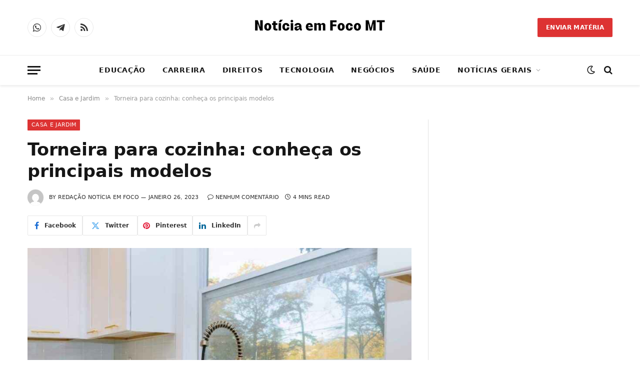

--- FILE ---
content_type: text/html; charset=UTF-8
request_url: https://noticiaemfocomt.com.br/casa-e-jardim/torneira-para-cozinha/
body_size: 24817
content:
<!DOCTYPE html><html lang="pt-BR" prefix="og: https://ogp.me/ns#" class="s-light site-s-light"><head><script data-no-optimize="1">var litespeed_docref=sessionStorage.getItem("litespeed_docref");litespeed_docref&&(Object.defineProperty(document,"referrer",{get:function(){return litespeed_docref}}),sessionStorage.removeItem("litespeed_docref"));</script> <meta charset="UTF-8" /><meta name="viewport" content="width=device-width, initial-scale=1" /><title>Torneira para cozinha: conheça os principais modelos</title><link rel="preload" as="image" imagesrcset="https://noticiaemfocomt.com.br/wp-content/uploads/2023/01/Torneira-para-cozinha-1024x576.jpg 1024w, https://noticiaemfocomt.com.br/wp-content/uploads/2023/01/Torneira-para-cozinha.jpg 1200w" imagesizes="(max-width: 768px) 100vw, 768px" /><link rel="preload" as="font" href="https://noticiaemfocomt.com.br/wp-content/themes/smart-mag/css/icons/fonts/ts-icons.woff2?v3.2" type="font/woff2" crossorigin="anonymous" /><meta name="description" content="A princípio, mostraremos quais são os modelos de torneira para cozinha que chamam atenção dos consumidores. Sabendo dessa realidade, reunimos vários modelos"/><meta name="robots" content="index, follow, max-snippet:-1, max-video-preview:-1, max-image-preview:large"/><link rel="canonical" href="https://noticiaemfocomt.com.br/casa-e-jardim/torneira-para-cozinha/" /><meta property="og:locale" content="pt_BR" /><meta property="og:type" content="article" /><meta property="og:title" content="Torneira para cozinha: conheça os principais modelos" /><meta property="og:description" content="A princípio, mostraremos quais são os modelos de torneira para cozinha que chamam atenção dos consumidores. Sabendo dessa realidade, reunimos vários modelos" /><meta property="og:url" content="https://noticiaemfocomt.com.br/casa-e-jardim/torneira-para-cozinha/" /><meta property="og:site_name" content="Noticia Em Foco MT" /><meta property="article:section" content="Casa e Jardim" /><meta property="og:updated_time" content="2023-01-26T13:18:34-03:00" /><meta property="og:image" content="https://noticiaemfocomt.com.br/wp-content/uploads/2023/01/Torneira-para-cozinha.jpg" /><meta property="og:image:secure_url" content="https://noticiaemfocomt.com.br/wp-content/uploads/2023/01/Torneira-para-cozinha.jpg" /><meta property="og:image:width" content="1200" /><meta property="og:image:height" content="675" /><meta property="og:image:alt" content="Torneira para cozinha" /><meta property="og:image:type" content="image/jpeg" /><meta property="article:published_time" content="2023-01-26T13:18:33-03:00" /><meta property="article:modified_time" content="2023-01-26T13:18:34-03:00" /><meta name="twitter:card" content="summary_large_image" /><meta name="twitter:title" content="Torneira para cozinha: conheça os principais modelos" /><meta name="twitter:description" content="A princípio, mostraremos quais são os modelos de torneira para cozinha que chamam atenção dos consumidores. Sabendo dessa realidade, reunimos vários modelos" /><meta name="twitter:image" content="https://noticiaemfocomt.com.br/wp-content/uploads/2023/01/Torneira-para-cozinha.jpg" /><meta name="twitter:label1" content="Escrito por" /><meta name="twitter:data1" content="Redação Notícia em Foco" /><meta name="twitter:label2" content="Tempo para leitura" /><meta name="twitter:data2" content="3 minutos" /> <script type="application/ld+json" class="rank-math-schema">{"@context":"https://schema.org","@graph":[{"@type":["Person","Organization"],"@id":"https://noticiaemfocomt.com.br/#person","name":"adec","logo":{"@type":"ImageObject","@id":"https://noticiaemfocomt.com.br/#logo","url":"http://noticiaemfocomt.com.br/wp-content/uploads/2022/10/N-F-MT.png","contentUrl":"http://noticiaemfocomt.com.br/wp-content/uploads/2022/10/N-F-MT.png","caption":"adec","inLanguage":"pt-BR","width":"112","height":"112"},"image":{"@type":"ImageObject","@id":"https://noticiaemfocomt.com.br/#logo","url":"http://noticiaemfocomt.com.br/wp-content/uploads/2022/10/N-F-MT.png","contentUrl":"http://noticiaemfocomt.com.br/wp-content/uploads/2022/10/N-F-MT.png","caption":"adec","inLanguage":"pt-BR","width":"112","height":"112"}},{"@type":"WebSite","@id":"https://noticiaemfocomt.com.br/#website","url":"https://noticiaemfocomt.com.br","name":"adec","publisher":{"@id":"https://noticiaemfocomt.com.br/#person"},"inLanguage":"pt-BR"},{"@type":"ImageObject","@id":"https://noticiaemfocomt.com.br/wp-content/uploads/2023/01/Torneira-para-cozinha.jpg","url":"https://noticiaemfocomt.com.br/wp-content/uploads/2023/01/Torneira-para-cozinha.jpg","width":"1200","height":"675","caption":"Torneira para cozinha","inLanguage":"pt-BR"},{"@type":"WebPage","@id":"https://noticiaemfocomt.com.br/casa-e-jardim/torneira-para-cozinha/#webpage","url":"https://noticiaemfocomt.com.br/casa-e-jardim/torneira-para-cozinha/","name":"Torneira para cozinha: conhe\u00e7a os principais modelos","datePublished":"2023-01-26T13:18:33-03:00","dateModified":"2023-01-26T13:18:34-03:00","isPartOf":{"@id":"https://noticiaemfocomt.com.br/#website"},"primaryImageOfPage":{"@id":"https://noticiaemfocomt.com.br/wp-content/uploads/2023/01/Torneira-para-cozinha.jpg"},"inLanguage":"pt-BR"},{"@type":"Person","@id":"https://noticiaemfocomt.com.br/author/adec/","name":"Reda\u00e7\u00e3o Not\u00edcia em Foco","url":"https://noticiaemfocomt.com.br/author/adec/","image":{"@type":"ImageObject","@id":"https://noticiaemfocomt.com.br/wp-content/litespeed/avatar/06121b5c6cb12eb60e36a8b0df7c5c9e.jpg?ver=1768971302","url":"https://noticiaemfocomt.com.br/wp-content/litespeed/avatar/06121b5c6cb12eb60e36a8b0df7c5c9e.jpg?ver=1768971302","caption":"Reda\u00e7\u00e3o Not\u00edcia em Foco","inLanguage":"pt-BR"},"sameAs":["http://noticiaemfocomt.com.br"]},{"@type":"BlogPosting","headline":"Torneira para cozinha: conhe\u00e7a os principais modelos","keywords":"Torneira para cozinha","datePublished":"2023-01-26T13:18:33-03:00","dateModified":"2023-01-26T13:18:34-03:00","articleSection":"Casa e Jardim","author":{"@id":"https://noticiaemfocomt.com.br/author/adec/","name":"Reda\u00e7\u00e3o Not\u00edcia em Foco"},"publisher":{"@id":"https://noticiaemfocomt.com.br/#person"},"description":"A princ\u00edpio, mostraremos quais s\u00e3o os modelos de torneira para cozinha que chamam aten\u00e7\u00e3o dos consumidores. Sabendo dessa realidade, reunimos v\u00e1rios modelos","name":"Torneira para cozinha: conhe\u00e7a os principais modelos","@id":"https://noticiaemfocomt.com.br/casa-e-jardim/torneira-para-cozinha/#richSnippet","isPartOf":{"@id":"https://noticiaemfocomt.com.br/casa-e-jardim/torneira-para-cozinha/#webpage"},"image":{"@id":"https://noticiaemfocomt.com.br/wp-content/uploads/2023/01/Torneira-para-cozinha.jpg"},"inLanguage":"pt-BR","mainEntityOfPage":{"@id":"https://noticiaemfocomt.com.br/casa-e-jardim/torneira-para-cozinha/#webpage"}}]}</script> <link rel="alternate" type="application/rss+xml" title="Feed para Noticia Em Foco MT &raquo;" href="https://noticiaemfocomt.com.br/feed/" /><link rel="alternate" type="application/rss+xml" title="Feed de comentários para Noticia Em Foco MT &raquo;" href="https://noticiaemfocomt.com.br/comments/feed/" /><link rel="alternate" title="oEmbed (JSON)" type="application/json+oembed" href="https://noticiaemfocomt.com.br/wp-json/oembed/1.0/embed?url=https%3A%2F%2Fnoticiaemfocomt.com.br%2Fcasa-e-jardim%2Ftorneira-para-cozinha%2F" /><link rel="alternate" title="oEmbed (XML)" type="text/xml+oembed" href="https://noticiaemfocomt.com.br/wp-json/oembed/1.0/embed?url=https%3A%2F%2Fnoticiaemfocomt.com.br%2Fcasa-e-jardim%2Ftorneira-para-cozinha%2F&#038;format=xml" /><style id='wp-img-auto-sizes-contain-inline-css' type='text/css'>img:is([sizes=auto i],[sizes^="auto," i]){contain-intrinsic-size:3000px 1500px}
/*# sourceURL=wp-img-auto-sizes-contain-inline-css */</style><style id="litespeed-ccss">ul{box-sizing:border-box}:root{--wp--preset--font-size--normal:16px;--wp--preset--font-size--huge:42px}:root{--wp--preset--aspect-ratio--square:1;--wp--preset--aspect-ratio--4-3:4/3;--wp--preset--aspect-ratio--3-4:3/4;--wp--preset--aspect-ratio--3-2:3/2;--wp--preset--aspect-ratio--2-3:2/3;--wp--preset--aspect-ratio--16-9:16/9;--wp--preset--aspect-ratio--9-16:9/16;--wp--preset--color--black:#000;--wp--preset--color--cyan-bluish-gray:#abb8c3;--wp--preset--color--white:#fff;--wp--preset--color--pale-pink:#f78da7;--wp--preset--color--vivid-red:#cf2e2e;--wp--preset--color--luminous-vivid-orange:#ff6900;--wp--preset--color--luminous-vivid-amber:#fcb900;--wp--preset--color--light-green-cyan:#7bdcb5;--wp--preset--color--vivid-green-cyan:#00d084;--wp--preset--color--pale-cyan-blue:#8ed1fc;--wp--preset--color--vivid-cyan-blue:#0693e3;--wp--preset--color--vivid-purple:#9b51e0;--wp--preset--gradient--vivid-cyan-blue-to-vivid-purple:linear-gradient(135deg,rgba(6,147,227,1) 0%,#9b51e0 100%);--wp--preset--gradient--light-green-cyan-to-vivid-green-cyan:linear-gradient(135deg,#7adcb4 0%,#00d082 100%);--wp--preset--gradient--luminous-vivid-amber-to-luminous-vivid-orange:linear-gradient(135deg,rgba(252,185,0,1) 0%,rgba(255,105,0,1) 100%);--wp--preset--gradient--luminous-vivid-orange-to-vivid-red:linear-gradient(135deg,rgba(255,105,0,1) 0%,#cf2e2e 100%);--wp--preset--gradient--very-light-gray-to-cyan-bluish-gray:linear-gradient(135deg,#eee 0%,#a9b8c3 100%);--wp--preset--gradient--cool-to-warm-spectrum:linear-gradient(135deg,#4aeadc 0%,#9778d1 20%,#cf2aba 40%,#ee2c82 60%,#fb6962 80%,#fef84c 100%);--wp--preset--gradient--blush-light-purple:linear-gradient(135deg,#ffceec 0%,#9896f0 100%);--wp--preset--gradient--blush-bordeaux:linear-gradient(135deg,#fecda5 0%,#fe2d2d 50%,#6b003e 100%);--wp--preset--gradient--luminous-dusk:linear-gradient(135deg,#ffcb70 0%,#c751c0 50%,#4158d0 100%);--wp--preset--gradient--pale-ocean:linear-gradient(135deg,#fff5cb 0%,#b6e3d4 50%,#33a7b5 100%);--wp--preset--gradient--electric-grass:linear-gradient(135deg,#caf880 0%,#71ce7e 100%);--wp--preset--gradient--midnight:linear-gradient(135deg,#020381 0%,#2874fc 100%);--wp--preset--font-size--small:13px;--wp--preset--font-size--medium:20px;--wp--preset--font-size--large:36px;--wp--preset--font-size--x-large:42px;--wp--preset--spacing--20:.44rem;--wp--preset--spacing--30:.67rem;--wp--preset--spacing--40:1rem;--wp--preset--spacing--50:1.5rem;--wp--preset--spacing--60:2.25rem;--wp--preset--spacing--70:3.38rem;--wp--preset--spacing--80:5.06rem;--wp--preset--shadow--natural:6px 6px 9px rgba(0,0,0,.2);--wp--preset--shadow--deep:12px 12px 50px rgba(0,0,0,.4);--wp--preset--shadow--sharp:6px 6px 0px rgba(0,0,0,.2);--wp--preset--shadow--outlined:6px 6px 0px -3px rgba(255,255,255,1),6px 6px rgba(0,0,0,1);--wp--preset--shadow--crisp:6px 6px 0px rgba(0,0,0,1)}html,body,div,span,h1,p,a,em,img,i,ul,li,form,aside,nav,time,button,input{margin:0;padding:0;border:0;vertical-align:baseline;font-size:100%;font-family:inherit}aside,nav{display:block}ul{list-style:none}button{box-sizing:content-box;-webkit-appearance:none}button::-moz-focus-inner,input::-moz-focus-inner{border:0;padding:0}input[type=search]::-webkit-search-cancel-button,input[type=search]::-webkit-search-decoration{-webkit-appearance:none}input[type=search]{-webkit-appearance:none}a img{border:0}img{max-width:100%;height:auto}@media screen and (-ms-high-contrast:active),(-ms-high-contrast:none){img{min-height:1px}}::-webkit-input-placeholder{color:inherit}::-moz-placeholder{color:inherit;opacity:1}:-ms-input-placeholder{color:inherit}html{box-sizing:border-box}*,*:before,*:after{box-sizing:inherit}:root{--body-font:"Public Sans",system-ui,sans-serif;--ui-font:var(--body-font);--text-font:var(--body-font);--title-font:var(--ui-font);--h-font:var(--ui-font);--text-size:14px;--text-lh:1.714;--main-width:1200px;--grid-gutter:36px;--wrap-padding:35px;--boxed-pad:45px;--sidebar-width:33.3333333333%;--sidebar-c-width:var(--sidebar-width);--sidebar-pad:38px;--sidebar-c-pad:var(--sidebar-pad);--c-sidebar-sep:var(--c-separator2);--max-width-md:680px;--title-size-xs:14px;--title-size-s:16px;--title-size-n:18px;--title-size-m:20px;--title-size-l:25px;--title-size-xl:30px;--title-fw-semi:600;--title-fw-bold:700;--grid-p-title:var(--title-size-m);--grid-sm-p-title:var(--title-size-s);--grid-lg-p-title:var(--title-size-l);--list-p-title:calc(var(--title-size-m)*1.05);--small-p-title:var(--title-size-xs);--feat-grid-title-s:var(--title-size-n);--feat-grid-title-m:var(--title-size-m);--feat-grid-title-l:var(--title-size-l);--excerpt-size:15px;--post-content-size:1.186rem;--post-content-lh:1.7;--post-content-gaps:1.54em;--single-content-size:var(--post-content-size);--p-media-margin:1.867em;--p-spacious-pad:0px;--c-facebook:#1a6dd4;--c-twitter:#55acef;--c-pinterest:#e4223e;--c-linkedin:#02669a;--c-tumblr:#44546b;--c-instagram:#c13584;--c-vk:#45668e;--c-vimeo:#1ab7ea;--c-youtube:red;--c-dribbble:#ea4c89;--c-flickr:#0063dc;--c-email:#080808;--c-whatsapp:#23c761;--c-soundcloud:#f80;--c-rss:#f97d1e;--c-reddit:#ff4500;--c-telegram:#08c;--c-tiktok:#fe2c55;--c-discord:#5865f2;--c-twitch:#7b3ed6;--c-snapchat:#fffc00;--c-threads:#e04563;--c-mastodon:#6364ff;--c-spotify:#1db954;--block-wrap-mb:55px;--btn-height:38px;--btn-shadow:0 2px 7px -4px rgba(0,0,0,.16)}@media (max-width:767px){:root{--block-wrap-mb:45px}}:root,.s-light{--c-main:#2ab391;--c-main-rgb:42,179,145;--c-contrast-0:#fff;--c-contrast-10:#fbfbfb;--c-contrast-50:#f7f7f7;--c-contrast-75:#efefef;--c-contrast-100:#e8e8e8;--c-contrast-125:#e2e2e2;--c-contrast-150:#ddd;--c-contrast-200:#ccc;--c-contrast-300:#bbb;--c-contrast-400:#999;--c-contrast-450:#8a8a8a;--c-contrast-500:#777;--c-contrast-600:#666;--c-contrast-650:#505050;--c-contrast-700:#444;--c-contrast-800:#333;--c-contrast-850:#191919;--c-contrast-900:#161616;--c-contrast:#000;--c-rgba:0,0,0;--c-separator:var(--c-contrast-100);--c-separator2:var(--c-contrast-125);--c-links:var(--c-contrast-900);--c-headings:var(--c-contrast-900);--c-excerpts:var(--c-contrast-650);--c-nav:var(--c-contrast-900);--c-nav-hov-bg:transparent;--c-nav-drop-sep:rgba(0,0,0,.07);--c-nav-blip:var(--c-contrast-300);--c-post-meta:var(--c-contrast-450);--footer-mt:60px;--footer-bg:#f7f7f7;--footer-lower-bg:#f0f0f0}.s-dark:not(i){--c-contrast-0:#000;--c-contrast-10:#070707;--c-contrast-50:#111;--c-contrast-75:#151515;--c-contrast-100:#222;--c-contrast-125:#2b2b2b;--c-contrast-150:#333;--c-contrast-200:#444;--c-contrast-300:#555;--c-contrast-400:#777;--c-contrast-450:#999;--c-contrast-500:#bbb;--c-contrast-600:silver;--c-contrast-650:#ccc;--c-contrast-700:#d1d1d1;--c-contrast-800:#ddd;--c-contrast-850:#ececec;--c-contrast-900:#f0f0f0;--c-contrast:#fff;--c-rgba:255,255,255;--c-a-hover:rgba(var(--c-rgba),.7);--c-headings:var(--c-contrast-850);--c-excerpts:var(--c-contrast-650);--c-separator:rgba(var(--c-rgba),.13);--c-separator2:rgba(var(--c-rgba),.13);--c-links:var(--c-contrast-900);--c-headings:var(--c-contrast-850);--c-nav:var(--c-contrast-900);--c-nav-drop-bg:var(--c-contrast-10);--c-nav-drop-sep:rgba(255,255,255,.1);--c-post-meta:rgba(var(--c-rgba),.65);--c-email:var(--c-contrast-300);--c-input-bg:rgba(var(--c-rgba),.1);--footer-bg:#0f0f11;--footer-lower-bg:#040404}html{font-size:14px}body{font-family:var(--body-font);line-height:1.5;color:var(--body-color,var(--c-contrast-700));background:var(--c-contrast-0);-webkit-text-size-adjust:100%;overflow-x:hidden}@media (max-width:1200px){.main-wrap{overflow-x:clip}}@media (max-width:767px){body,html{overflow-x:hidden}}:root{--admin-bar-h:32px}@media (max-width:782px){:root{--admin-bar-h:46px}}*,:before,:after{-webkit-font-smoothing:antialiased}p{margin-bottom:21px;word-break:break-all;word-break:break-word;overflow-wrap:break-word}h1{font-size:1.846em}h1{font-weight:var(--title-fw-bold);font-family:var(--h-font);color:var(--c-headings)}a{color:var(--c-a,var(--c-links));text-decoration:none}ul{list-style-type:var(--ul-style,none);margin:var(--ul-margin,0);margin-left:var(--ul-ml,0)}@media (max-width:540px){ul{margin-left:var(--ul-ml-xs,0)}}li{padding:var(--li-padding,0);padding-left:var(--li-pl,0);margin:var(--li-margin,0);margin-bottom:var(--li-mb,0)}input{border:1px solid var(--c-contrast-150);padding:7px 12px;outline:0;height:auto;font-size:14px;color:var(--c-contrast-500);max-width:100%;border-radius:2px;box-shadow:0 2px 7px -4px rgba(0,0,0,.1);background:var(--c-input-bg,var(--c-contrast-0))}input{width:var(--input-width,initial);height:var(--input-height,38px)}button,.ts-button{-webkit-appearance:none;padding:var(--btn-pad,0 17px);font-family:var(--ui-font);font-size:var(--btn-f-size,12px);font-weight:var(--btn-f-weight,600);line-height:var(--btn-l-height,var(--btn-height));height:var(--btn-height);letter-spacing:.03em;text-transform:uppercase;text-align:center;box-shadow:var(--btn-shadow);background:var(--c-main);color:#fff;border:0;border-radius:2px}.ts-button:not(._){box-shadow:var(--btn-shadow)}.search-form{display:flex}.search-form .search-field{width:100%}.cf:after,.cf:before{content:"";display:table;flex-basis:0;order:1}.cf:after{clear:both}.visuallyhidden{border:0;clip:rect(0 0 0 0);height:1px;margin:-1px;overflow:hidden;padding:0;position:absolute;width:1px}.post-title{color:var(--c-headings);font-family:var(--title-font);line-height:1.36}@media (min-width:941px){.wp-post-image{will-change:opacity}}.media-ratio{position:relative;display:block;height:0}.media-ratio .wp-post-image,.media-ratio>img{position:absolute;top:0;left:0;width:100%;height:100%;object-fit:cover;border-radius:var(--media-radius,0)}.ts-contain,.wrap,.main-wrap{max-width:100%;box-sizing:border-box}.ts-contain,.wrap{width:100%;margin:0 auto}@media (min-width:1201px){.wrap{width:var(--main-width)}}@media (max-width:940px){.wrap{max-width:var(--max-width-md)}}@media (min-width:1201px){.ts-contain,.main{width:calc(var(--main-width) + var(--wrap-padding)*2)}}@media (max-width:940px){.ts-contain,.main{max-width:calc(var(--max-width-md) + 70px)}}.main{margin:42px auto}.ts-contain,.main{padding:0 35px;padding:0 var(--wrap-padding)}@media (max-width:940px){.ts-contain,.main{padding-left:25px;padding-right:25px}}@media (max-width:540px){.ts-contain,.main{padding-left:20px;padding-right:20px}}@media (max-width:350px){.ts-contain,.main{padding-left:15px;padding-right:15px}}@media (min-width:941px){.main-content:not(.main){width:calc(100% - var(--sidebar-c-width))}}.ts-row{--grid-gutter-h:calc(var(--grid-gutter)/2);display:flex;flex-wrap:wrap;margin-right:calc(-1*var(--grid-gutter-h));margin-left:calc(-1*var(--grid-gutter-h))}.col-4{width:33.3333333333%}.col-8{width:66.6666666667%}[class^=col-]{flex:0 0 auto;padding-left:var(--grid-gutter-h);padding-right:var(--grid-gutter-h)}@media (max-width:940px){[class^=col-]{width:100%}}.breadcrumbs{margin:0 auto;margin-bottom:30px;font-family:var(--ui-font);--c-a:var(--c-contrast-450);--c-a-hover:var(--c-links);font-size:12px;color:var(--c-contrast-400);line-height:1}.breadcrumbs .delim{font-family:Arial,system-ui,sans-serif;padding:0 10px;font-size:1.141em;line-height:.7;opacity:.8}.breadcrumbs .inner{text-overflow:ellipsis;overflow:hidden;white-space:nowrap;line-height:1.2}.breadcrumbs-a{margin-top:20px;margin-bottom:20px}.breadcrumbs-a+.main{margin-top:35px}.spc-social{display:flex;align-items:center}.spc-social .icon{font-size:var(--spc-social-fs,14px);line-height:1.6;width:1.2em;text-align:center}.spc-social .service{display:flex;height:100%;align-items:center;justify-content:center;padding:0 3px;margin-right:var(--spc-social-space,2px);color:var(--c-spc-social,inherit);background:var(--c-spcs-bg,transparent)}.spc-social .service:last-child{margin-right:0}.spc-social-b{--spc-social-fs:19px;--spc-social-size:38px;--spc-social-space:9px}.spc-social-b .icon{line-height:1;width:auto}.spc-social-b .service{padding:0;width:var(--spc-social-size);height:var(--spc-social-size);border:1px solid rgba(0,0,0,.09);border-radius:50%}.s-dark .spc-social-b .service{background:rgba(var(--c-rgba),.12);background:var(--c-spcs-bg,rgba(var(--c-rgba),.12))}.spc-social-colors .service{--c-spcs-icon:#000}.spc-social-colors .s-facebook{--c-spcs-icon:var(--c-facebook)}.spc-social-colors .s-twitter{--c-spcs-icon:var(--c-twitter)}.spc-social-colors .s-pinterest{--c-spcs-icon:var(--c-pinterest)}.spc-social-colors .s-tumblr{--c-spcs-icon:var(--c-tumblr)}.spc-social-colors .s-linkedin{--c-spcs-icon:var(--c-linkedin)}.spc-social-block{flex-wrap:wrap;margin-bottom:calc(-1*var(--spc-social-space,2px))}.spc-social-block .service{margin-bottom:var(--spc-social-space,2px)}.post-meta{--p-meta-sep:"—";display:flex;flex-direction:column;margin-bottom:var(--p-meta-mb,initial);font-family:var(--ui-font);font-size:12px;color:var(--c-post-meta);line-height:1.5}.post-meta-items a{color:inherit}.post-meta .has-author-img{line-height:1.9}.post-meta .meta-item:before{content:"—";content:var(--p-meta-sep);padding:0 var(--p-meta-sep-pad,4px);display:inline-block;transform:scale(.916)}.post-meta .has-icon{white-space:nowrap}.post-meta .has-icon:before{display:none}.post-meta .has-icon i{font-size:var(--p-meta-icons-s,1.083em);color:var(--c-p-meta-icons);margin-right:4px}.post-meta .has-next-icon{margin-right:var(--p-meta-icons-mr,10px)}.post-meta .has-next-icon:not(.has-icon){margin-right:18px}.post-meta .meta-item:first-child:before{display:none}.post-meta .post-title{margin:var(--p-title-space,9px) 0}.post-meta .post-author>a{color:var(--c-contrast-850);font-weight:500}.post-meta .post-author img{margin-right:7px;display:inline-flex;vertical-align:middle;border-radius:50%;align-self:center;box-shadow:0 0 1px rgba(0,0,0,.2)}.post-meta .cat-labels{display:inline-flex;margin-bottom:-5px}.post-meta .cat-labels .category{display:inline-flex;margin-bottom:6px}.post-meta>:last-child{margin-bottom:0}.post-meta>:first-child{margin-top:0}.feat-grid .item-1{grid-area:item1}.feat-grid .item-2{grid-area:item2}.feat-grid .item-3{grid-area:item3}.feat-grid .item-4{grid-area:item4}.feat-grid .item-5{grid-area:item5}.feat-grid-equals .item{grid-area:unset}@media (max-width:940px){.feat-grid-a .items-wrap .item{grid-area:initial}}@media (max-width:940px){.feat-grid-d .items-wrap .item:not(.item-1):not(.item-2){grid-area:initial}}.mobile-menu{--c-sep:rgba(var(--c-rgba),.08);font-size:16px;font-family:var(--ui-font);font-weight:700;letter-spacing:0;color:var(--c-links);-webkit-font-smoothing:antialiased}.s-dark .mobile-menu{--c-sep:rgba(var(--c-rgba),.11)}.off-canvas{position:fixed;top:0;left:0;display:flex;flex-direction:column;height:100%;width:80vw;min-width:320px;max-width:370px;box-sizing:border-box;background:var(--c-contrast-0);z-index:10000;transform:translate3d(-100%,0,0);visibility:hidden;content-visibility:auto}@media (max-width:350px){.off-canvas{min-width:300px}}.off-canvas-head{padding:0 25px;padding-top:38px;margin-bottom:20px}.off-canvas-content{display:flex;flex-direction:column;padding:25px;overflow-y:auto;overflow-x:hidden;flex:1 1 auto}@media (min-width:941px){.off-canvas-content{--c-sb:var(--c-contrast-200);--c-sb-track:transparent;--sb-size:4px;--sb-width:thin;scrollbar-width:var(--sb-width);scrollbar-color:var(--c-sb) var(--c-sb-track)}.off-canvas-content::-webkit-scrollbar-track{background-color:var(--c-sb-track)}.off-canvas-content::-webkit-scrollbar-thumb{background-color:var(--c-sb);border-radius:3px}}.off-canvas .mobile-menu{margin-bottom:45px}.off-canvas .ts-logo{display:flex;justify-content:center;align-items:center}.off-canvas .close{position:absolute;top:0;right:0;padding:0 9px;background:#161616;color:#fff;line-height:26px;font-size:14px}.off-canvas .mobile-menu{margin-top:-10px;opacity:.2}.off-canvas .spc-social{--c-spc-social:var(--c-contrast);--spc-social-fs:17px;padding-top:10px;margin-top:auto;justify-content:center}.off-canvas.s-dark .close{background:var(--c-contrast-200)}.off-canvas-backdrop{content:"";position:fixed;opacity:0;z-index:9999;height:0;width:0;top:0;left:0;background:rgba(0,0,0,.3)}.search-modal-box{padding:0 50px;margin:0 auto;max-width:790px}@media (max-width:767px){.search-modal-box{max-width:100%}}.search-modal-wrap{display:none}.cat-labels{line-height:0}.cat-labels a,.cat-labels .category{display:inline-flex;background:var(--c-main);margin-right:var(--cat-label-mr,5px);padding:0 8px;color:#fff;border-radius:1px;font-family:var(--ui-font);font-size:11px;font-weight:500;text-transform:uppercase;letter-spacing:.03em;line-height:22px}.cat-labels a:last-child,.cat-labels .category:last-child{margin-right:0}.ar-bunyad-main{padding-bottom:65.3553299492%}.navigation{--nav-height:var(--head-h,43px);font-family:var(--ui-font);color:var(--c-nav);height:100%;align-self:center}.navigation ul{display:flex;list-style:none;line-height:1.6}.navigation .menu,.navigation .menu li{height:100%}.navigation .menu>li>a,.navigation .sub-menu>li>a{display:flex;align-items:center}.navigation .menu>li>a{color:inherit}@media (max-width:940px){.navigation .menu{display:none}}.navigation .menu>li>a{height:100%;text-decoration:none;text-transform:var(--nav-text-case);padding:0 var(--nav-items-space,17px);font-size:var(--nav-text,15px);font-weight:var(--nav-text-weight,600);letter-spacing:var(--nav-ls,inherit)}@media (min-width:941px) and (max-width:1200px){.navigation .menu>li>a{padding:0 5px;padding:0 max(5px,calc(var(--nav-items-space)*.6));font-size:calc(10px + (var(--nav-text) - 10px)*0.7)}}.navigation .menu li>a:after{display:inline-block;content:"\f107";font-family:ts-icons;font-style:normal;font-weight:400;font-size:14px;line-height:1;color:var(--c-nav-blip,inherit);margin-left:8px}@media (min-width:941px) and (max-width:1200px){.navigation .menu li>a:after{margin-left:5px;font-size:12px}}.navigation .menu li>a:only-child:after{display:none}.navigation .menu>li:first-child>a{border-left:0;box-shadow:none}.navigation .menu ul,.navigation .menu .sub-menu{position:absolute;overflow:visible;visibility:hidden;display:block;opacity:0;padding:5px 0;background:var(--c-nav-drop-bg,var(--c-contrast-0));border:1px solid var(--c-nav-drop-sep);box-shadow:rgba(0,0,0,.08) 0px 2px 3px -1px,rgba(0,0,0,.06) 0px 4px 11px -2px;z-index:110}.navigation .menu>li:not(.item-mega-menu){position:relative}.navigation .menu>li>ul{top:100%}.navigation .sub-menu li>a:after{content:"\f105";font-size:13px;margin-left:25px;text-shadow:none;display:inline-flex;align-self:center}.navigation .menu li li>a:after{display:block;float:right;line-height:inherit}.navigation .menu>li li a{float:none;display:block;padding:9px 22px;border-top:1px solid var(--c-nav-drop-sep);font-size:var(--nav-drop-text,14px);letter-spacing:var(--nav-drop-ls,inherit);font-weight:var(--nav-drop-fw,400);color:var(--c-nav-drop,inherit);text-transform:none;text-decoration:none}.navigation .menu ul li{float:none;min-width:235px;max-width:350px;border-top:0;padding:0;position:relative}.navigation .menu ul>li:first-child>a{border-top:0;box-shadow:none}.nav-hov-a{--c-nav-hov:var(--c-main);--c-nav-drop-hov:var(--c-nav-hov)}.ts-logo .logo-image-dark{display:none}.s-dark .ts-logo .logo-image-dark{display:block}.s-dark .ts-logo .logo-image-dark~.logo-image{display:none}@media (max-width:940px){.smart-head{display:none}}.smart-head-row{--icons-size:16px;--c-icons:var(--c-links)}.smart-head-row.s-dark{--c-a-hover:var(--c-main)}.smart-head .logo-link{--c-a-hover:var(--c-headings);display:flex;flex-shrink:0;align-items:center;font-size:37px;font-weight:700;text-align:center;letter-spacing:-1px}@media (max-width:540px){.smart-head .logo-link{font-size:28px;flex-shrink:1}}.smart-head .logo-link>span{font:inherit;display:flex;align-items:center}.smart-head .logo-is-image{font-size:0}.smart-head .logo-image{padding:10px 0;max-height:var(--head-h);object-fit:contain;width:auto}.smart-head .search-icon{color:var(--c-search-icon,var(--c-icons));font-size:var(--search-icon-size,var(--icons-size));display:flex;align-items:center;padding-left:5px;height:100%}.smart-head .is-icon{padding:0 4px}.smart-head .has-icon,.smart-head .has-icon-only{display:inline-flex;align-items:center;height:100%;max-height:45px}.smart-head .has-icon:last-child,.smart-head .has-icon-only:last-child{padding-right:0}.smart-head .has-icon-only{--item-mr:9px}.smart-head .items-center .nav-wrap{justify-content:center}.smart-head .spc-social{flex-wrap:nowrap}.scheme-switcher{position:relative}.scheme-switcher .icon{font-size:var(--icons-size);width:var(--icons-size)}.scheme-switcher .toggle{--c-a:var(--c-icons);line-height:1;width:100%;text-align:center}.scheme-switcher .toggle-light{position:absolute;top:50%;left:50%;transform:translate(-50%,-50%);opacity:0}.smart-head{--nav-items-space:17px;--head-top-h:40px;--head-mid-h:110px;--head-bot-h:55px;--head-row-pad:30px;--c-bg:transparent;--c-border:var(--c-contrast-75);--c-shadow:transparent;position:relative;box-shadow:0 3px 4px 0 var(--c-shadow)}.smart-head-row{padding:0 var(--head-row-pad);background-color:var(--c-bg);height:var(--head-h);border:0 solid transparent;color:var(--c-contrast-800)}@media (max-width:767px){.smart-head-row{padding:0 20px}}.smart-head-row>.inner{display:flex;justify-content:space-between;padding:var(--head-inner-pad,0);height:100%;position:relative}.smart-head-row-full{width:100%}.smart-head-row-3>.inner{display:grid;grid-template-columns:1fr auto 1fr;grid-template-columns:minmax(max-content,1fr) auto minmax(max-content,1fr)}@media (min-width:941px) and (max-width:1200px){.smart-head-row.has-center-nav>.inner{display:flex}}.smart-head-mid{--head-h:var(--head-mid-h)}.smart-head-mid.s-dark{--c-bg:var(--c-contrast-0)}.smart-head-bot{--head-h:var(--head-bot-h);border:1px solid var(--c-border);border-left:0;border-right:0}.smart-head .items{--item-mr:15px;display:flex;align-items:center;flex:1 1 auto;height:inherit}.smart-head .items>*{margin-left:var(--item-ml,0);margin-right:var(--item-mr)}.smart-head .items-right{justify-content:flex-end}.smart-head .items-center{justify-content:center;flex-shrink:0}.smart-head .items-center:not(.empty){padding-left:15px;padding-right:15px}.smart-head .items>:first-child{margin-left:0}.smart-head .items-right>:last-child,.smart-head .items-center>:last-child{margin-right:0}.smart-head-b{--head-mid-h:110px;--head-bot-h:60px;--c-bg:transparent;--c-border:var(--c-separator);--nav-text:14px;--nav-text-weight:600;--nav-ls:.08em;--nav-text-case:uppercase}.smart-head-b .navigation{--c-nav-blip:#aaa}.smart-head-b .smart-head-bot{--icons-size:18px;--c-border:rgba(255,255,255,.1)}.smart-head-mobile{--head-top-h:45px;--head-mid-h:65px;display:block}@media (min-width:941px){.smart-head-mobile{display:none}}.smart-head-mobile .smart-head-row{--icons-size:18px;--c-icons:var(--c-contrast-800)}.smart-head-mobile .smart-head-mid{border-top-color:var(--c-main)}.smart-head-mobile>:last-child{border-bottom:1px solid var(--c-contrast-100)}.nav-wrap{width:100%;height:100%;display:flex}.offcanvas-toggle{display:flex;align-items:center;background:0 0;padding:0;box-shadow:none;line-height:1;height:100%}.hamburger-icon{--line-weight:3px;--line-width:100%;--height:17px;display:inline-flex;vertical-align:middle;height:var(--height);width:26px;position:relative}.hamburger-icon .inner,.hamburger-icon .inner:before,.hamburger-icon .inner:after{position:absolute;height:var(--line-weight);background-color:var(--c-hamburger,var(--c-icons))}.hamburger-icon .inner{top:auto;bottom:0;width:calc(100% - 6px)}.hamburger-icon .inner:before,.hamburger-icon .inner:after{display:block;content:"";width:calc(100% + 6px)}.hamburger-icon .inner:before{top:0;transform:translateY(calc(-1*var(--height) + 100%))}.hamburger-icon .inner:after{bottom:0;transform:translateY(calc(-1*var(--height)/2 + 50%))}.the-post-header{--sp-logo-max-height:1.90477em}.s-head-modern{--cat-label-mr:8px;--p-meta-icons-mr:12px;--title-size:35px;margin-bottom:25px}.s-head-modern .cat-labels{position:static}.s-head-modern .post-share{margin-top:20px}.s-head-modern .post-title{margin:15px 0;font-size:var(--title-size);font-weight:700;line-height:1.24;letter-spacing:-.005em}@media (max-width:767px){.s-head-modern .post-title{font-size:calc(var(--title-size)*0.829)}}.s-head-modern .cat-labels{padding-bottom:1px}.s-head-modern .post-author img{margin-right:11px}.s-head-modern>:last-child{margin-bottom:0}.single-featured{margin-bottom:32px}.post-share-b{--display-init:flex;--service-width:140px;--service-min-width:100px;--service-height:38px;--service-sm-width:42px;--service-gap:5px;--service-b-radius:2px;--service-icon-size:17px;--flex-grow-xs:1;display:flex;font-family:var(--ui-font);gap:var(--service-gap);max-width:100%}.post-share-b .service{display:flex;flex:0 1 auto;min-width:var(--service-min-width);width:var(--service-width);height:var(--service-height);border-radius:var(--service-b-radius);color:#fff;background:var(--c-spcs-icon);align-items:center;justify-content:center;line-height:1;box-shadow:inset 0 -1px 2px rgba(0,0,0,.1)}@media (max-width:540px){.post-share-b .service{min-width:initial;flex-grow:var(--flex-grow-xs)}}.post-share-b .service i{padding:0;font-size:var(--service-icon-size)}.post-share-b .service .label{margin-left:11px;font-size:13px;font-weight:600}@media (max-width:540px){.post-share-b .service .label{display:none}}.post-share-b .service-sm{display:none;min-width:initial;width:min(var(--service-width),var(--service-sm-width))}.post-share-b .service-sm .label{display:none}.post-share-b .show-more{display:flex;width:40px;height:var(--service-height);margin-right:auto;min-width:38px;align-items:center;justify-content:center;border:1px solid var(--c-contrast-150);border-radius:var(--service-b-radius);color:var(--c-contrast-200);font-size:13px}.post-share-b3{--service-width:134px;--service-height:40px}.post-share-b3 .service{background:0 0;border:1px solid var(--c-separator);color:var(--c-contrast-800);box-shadow:none}.post-share-b3 .service i{color:var(--c-spcs-icon)}.post-share-b3 .service .label{font-size:12px}.post-share-b3 .show-more{width:38px;border:1px solid var(--c-separator)}.post-share-float .label{display:none}.has-sb-sep{--sidebar-c-pad:var(--sidebar-sep-pad,calc(var(--sidebar-pad) + 8px))}.main-sidebar{width:100%}@media (min-width:941px){.main-sidebar{padding-left:var(--sidebar-c-pad);margin-left:auto;width:var(--sidebar-c-width)}}@media (max-width:940px){.main-sidebar{margin-top:50px}}.has-sb-sep .main-sidebar{position:relative;border-left:1px solid transparent}.has-sb-sep .main-sidebar:before{content:" ";position:absolute;border-left:1px solid var(--c-sidebar-sep);height:100%;margin-left:calc(-1*(var(--grid-gutter)/4 + var(--sidebar-c-pad)/2))}@media (max-width:940px){.has-sb-sep .main-sidebar:before{display:none}}body.elementor-default{--e-global-color-smartmag-main:var(--c-main);--e-global-color-smartmag:var(--c-main)}:root{--c-main:#d33;--c-main-rgb:221,51,51;--ui-font:"Roboto",system-ui,-apple-system,"Segoe UI",Arial,sans-serif;--title-font:"Roboto",system-ui,-apple-system,"Segoe UI",Arial,sans-serif;--h-font:"Roboto",system-ui,-apple-system,"Segoe UI",Arial,sans-serif;--title-font:"Roboto",system-ui,-apple-system,"Segoe UI",Arial,sans-serif;--h-font:"Roboto",system-ui,-apple-system,"Segoe UI",Arial,sans-serif;--title-size-xs:14px;--title-size-s:14px;--title-size-n:16px;--title-size-m:17px;--title-size-l:19px;--title-size-xl:21px;--main-width:1170px;--wrap-padding:36px;--c-post-meta:#2b2b2b;--excerpt-mt:10px;--c-excerpts:#2b2b2b;--excerpt-size:13px}.smart-head-main{--c-shadow:rgba(0,0,0,.07)}.smart-head-main .smart-head-bot{border-top-width:1px;border-top-color:#ededed}.navigation-main .menu>li>a{letter-spacing:.05em}.post-meta .meta-item{font-size:10px;font-weight:500;text-transform:uppercase}.post-meta .post-author>a{color:#2b2b2b}.post-meta-single .meta-item{font-size:11px;font-weight:400}.post-share-b:not(.is-not-global){--service-width:110px;--service-min-width:initial}.post-share-b:not(.is-not-global) .service i{font-size:16px}.post-share-b:not(.is-not-global) .service .label{font-size:12px}@media (min-width:768px) and (max-width:940px){.ts-contain,.main{padding-left:35px;padding-right:35px}}@media (max-width:767px){.ts-contain,.main{padding-left:25px;padding-right:25px}}@media (min-width:940px) and (max-width:1300px){:root{--wrap-padding:min(36px,5vw)}}button::-moz-focus-inner{padding:0;border:0}.tsi{display:inline-block;font:normal normal normal 14px/1 ts-icons;font-size:inherit;text-rendering:auto;-webkit-font-smoothing:antialiased;-moz-osx-font-smoothing:grayscale}.tsi-twitter:before{content:"\e90a"}.tsi-telegram:before{content:"\e903"}.tsi-moon:before{content:"\e902"}.tsi-clock:before{content:"\e900"}.tsi-bright:before{content:"\e901"}.tsi-search:before{content:"\f002"}.tsi-envelope-o:before{content:"\f003"}.tsi-times:before{content:"\f00d"}.tsi-share:before{content:"\f064"}.tsi-facebook:before{content:"\f09a"}.tsi-rss:before{content:"\f09e"}.tsi-pinterest:before{content:"\f0d2"}.tsi-linkedin:before{content:"\f0e1"}.tsi-comment-o:before{content:"\f0e5"}.tsi-tumblr:before{content:"\f173"}.tsi-whatsapp:before{content:"\f232"}</style><link rel="preload" data-asynced="1" data-optimized="2" as="style" onload="this.onload=null;this.rel='stylesheet'" href="https://noticiaemfocomt.com.br/wp-content/litespeed/ucss/bad7c74303402ed04dba46e8e6e19edb.css?ver=0af77" /><script data-optimized="1" type="litespeed/javascript" data-src="https://noticiaemfocomt.com.br/wp-content/plugins/litespeed-cache/assets/js/css_async.min.js"></script> <style id='classic-theme-styles-inline-css' type='text/css'>/*! This file is auto-generated */
.wp-block-button__link{color:#fff;background-color:#32373c;border-radius:9999px;box-shadow:none;text-decoration:none;padding:calc(.667em + 2px) calc(1.333em + 2px);font-size:1.125em}.wp-block-file__button{background:#32373c;color:#fff;text-decoration:none}
/*# sourceURL=/wp-includes/css/classic-themes.min.css */</style><style id='global-styles-inline-css' type='text/css'>:root{--wp--preset--aspect-ratio--square: 1;--wp--preset--aspect-ratio--4-3: 4/3;--wp--preset--aspect-ratio--3-4: 3/4;--wp--preset--aspect-ratio--3-2: 3/2;--wp--preset--aspect-ratio--2-3: 2/3;--wp--preset--aspect-ratio--16-9: 16/9;--wp--preset--aspect-ratio--9-16: 9/16;--wp--preset--color--black: #000000;--wp--preset--color--cyan-bluish-gray: #abb8c3;--wp--preset--color--white: #ffffff;--wp--preset--color--pale-pink: #f78da7;--wp--preset--color--vivid-red: #cf2e2e;--wp--preset--color--luminous-vivid-orange: #ff6900;--wp--preset--color--luminous-vivid-amber: #fcb900;--wp--preset--color--light-green-cyan: #7bdcb5;--wp--preset--color--vivid-green-cyan: #00d084;--wp--preset--color--pale-cyan-blue: #8ed1fc;--wp--preset--color--vivid-cyan-blue: #0693e3;--wp--preset--color--vivid-purple: #9b51e0;--wp--preset--gradient--vivid-cyan-blue-to-vivid-purple: linear-gradient(135deg,rgb(6,147,227) 0%,rgb(155,81,224) 100%);--wp--preset--gradient--light-green-cyan-to-vivid-green-cyan: linear-gradient(135deg,rgb(122,220,180) 0%,rgb(0,208,130) 100%);--wp--preset--gradient--luminous-vivid-amber-to-luminous-vivid-orange: linear-gradient(135deg,rgb(252,185,0) 0%,rgb(255,105,0) 100%);--wp--preset--gradient--luminous-vivid-orange-to-vivid-red: linear-gradient(135deg,rgb(255,105,0) 0%,rgb(207,46,46) 100%);--wp--preset--gradient--very-light-gray-to-cyan-bluish-gray: linear-gradient(135deg,rgb(238,238,238) 0%,rgb(169,184,195) 100%);--wp--preset--gradient--cool-to-warm-spectrum: linear-gradient(135deg,rgb(74,234,220) 0%,rgb(151,120,209) 20%,rgb(207,42,186) 40%,rgb(238,44,130) 60%,rgb(251,105,98) 80%,rgb(254,248,76) 100%);--wp--preset--gradient--blush-light-purple: linear-gradient(135deg,rgb(255,206,236) 0%,rgb(152,150,240) 100%);--wp--preset--gradient--blush-bordeaux: linear-gradient(135deg,rgb(254,205,165) 0%,rgb(254,45,45) 50%,rgb(107,0,62) 100%);--wp--preset--gradient--luminous-dusk: linear-gradient(135deg,rgb(255,203,112) 0%,rgb(199,81,192) 50%,rgb(65,88,208) 100%);--wp--preset--gradient--pale-ocean: linear-gradient(135deg,rgb(255,245,203) 0%,rgb(182,227,212) 50%,rgb(51,167,181) 100%);--wp--preset--gradient--electric-grass: linear-gradient(135deg,rgb(202,248,128) 0%,rgb(113,206,126) 100%);--wp--preset--gradient--midnight: linear-gradient(135deg,rgb(2,3,129) 0%,rgb(40,116,252) 100%);--wp--preset--font-size--small: 13px;--wp--preset--font-size--medium: 20px;--wp--preset--font-size--large: 36px;--wp--preset--font-size--x-large: 42px;--wp--preset--spacing--20: 0.44rem;--wp--preset--spacing--30: 0.67rem;--wp--preset--spacing--40: 1rem;--wp--preset--spacing--50: 1.5rem;--wp--preset--spacing--60: 2.25rem;--wp--preset--spacing--70: 3.38rem;--wp--preset--spacing--80: 5.06rem;--wp--preset--shadow--natural: 6px 6px 9px rgba(0, 0, 0, 0.2);--wp--preset--shadow--deep: 12px 12px 50px rgba(0, 0, 0, 0.4);--wp--preset--shadow--sharp: 6px 6px 0px rgba(0, 0, 0, 0.2);--wp--preset--shadow--outlined: 6px 6px 0px -3px rgb(255, 255, 255), 6px 6px rgb(0, 0, 0);--wp--preset--shadow--crisp: 6px 6px 0px rgb(0, 0, 0);}:where(.is-layout-flex){gap: 0.5em;}:where(.is-layout-grid){gap: 0.5em;}body .is-layout-flex{display: flex;}.is-layout-flex{flex-wrap: wrap;align-items: center;}.is-layout-flex > :is(*, div){margin: 0;}body .is-layout-grid{display: grid;}.is-layout-grid > :is(*, div){margin: 0;}:where(.wp-block-columns.is-layout-flex){gap: 2em;}:where(.wp-block-columns.is-layout-grid){gap: 2em;}:where(.wp-block-post-template.is-layout-flex){gap: 1.25em;}:where(.wp-block-post-template.is-layout-grid){gap: 1.25em;}.has-black-color{color: var(--wp--preset--color--black) !important;}.has-cyan-bluish-gray-color{color: var(--wp--preset--color--cyan-bluish-gray) !important;}.has-white-color{color: var(--wp--preset--color--white) !important;}.has-pale-pink-color{color: var(--wp--preset--color--pale-pink) !important;}.has-vivid-red-color{color: var(--wp--preset--color--vivid-red) !important;}.has-luminous-vivid-orange-color{color: var(--wp--preset--color--luminous-vivid-orange) !important;}.has-luminous-vivid-amber-color{color: var(--wp--preset--color--luminous-vivid-amber) !important;}.has-light-green-cyan-color{color: var(--wp--preset--color--light-green-cyan) !important;}.has-vivid-green-cyan-color{color: var(--wp--preset--color--vivid-green-cyan) !important;}.has-pale-cyan-blue-color{color: var(--wp--preset--color--pale-cyan-blue) !important;}.has-vivid-cyan-blue-color{color: var(--wp--preset--color--vivid-cyan-blue) !important;}.has-vivid-purple-color{color: var(--wp--preset--color--vivid-purple) !important;}.has-black-background-color{background-color: var(--wp--preset--color--black) !important;}.has-cyan-bluish-gray-background-color{background-color: var(--wp--preset--color--cyan-bluish-gray) !important;}.has-white-background-color{background-color: var(--wp--preset--color--white) !important;}.has-pale-pink-background-color{background-color: var(--wp--preset--color--pale-pink) !important;}.has-vivid-red-background-color{background-color: var(--wp--preset--color--vivid-red) !important;}.has-luminous-vivid-orange-background-color{background-color: var(--wp--preset--color--luminous-vivid-orange) !important;}.has-luminous-vivid-amber-background-color{background-color: var(--wp--preset--color--luminous-vivid-amber) !important;}.has-light-green-cyan-background-color{background-color: var(--wp--preset--color--light-green-cyan) !important;}.has-vivid-green-cyan-background-color{background-color: var(--wp--preset--color--vivid-green-cyan) !important;}.has-pale-cyan-blue-background-color{background-color: var(--wp--preset--color--pale-cyan-blue) !important;}.has-vivid-cyan-blue-background-color{background-color: var(--wp--preset--color--vivid-cyan-blue) !important;}.has-vivid-purple-background-color{background-color: var(--wp--preset--color--vivid-purple) !important;}.has-black-border-color{border-color: var(--wp--preset--color--black) !important;}.has-cyan-bluish-gray-border-color{border-color: var(--wp--preset--color--cyan-bluish-gray) !important;}.has-white-border-color{border-color: var(--wp--preset--color--white) !important;}.has-pale-pink-border-color{border-color: var(--wp--preset--color--pale-pink) !important;}.has-vivid-red-border-color{border-color: var(--wp--preset--color--vivid-red) !important;}.has-luminous-vivid-orange-border-color{border-color: var(--wp--preset--color--luminous-vivid-orange) !important;}.has-luminous-vivid-amber-border-color{border-color: var(--wp--preset--color--luminous-vivid-amber) !important;}.has-light-green-cyan-border-color{border-color: var(--wp--preset--color--light-green-cyan) !important;}.has-vivid-green-cyan-border-color{border-color: var(--wp--preset--color--vivid-green-cyan) !important;}.has-pale-cyan-blue-border-color{border-color: var(--wp--preset--color--pale-cyan-blue) !important;}.has-vivid-cyan-blue-border-color{border-color: var(--wp--preset--color--vivid-cyan-blue) !important;}.has-vivid-purple-border-color{border-color: var(--wp--preset--color--vivid-purple) !important;}.has-vivid-cyan-blue-to-vivid-purple-gradient-background{background: var(--wp--preset--gradient--vivid-cyan-blue-to-vivid-purple) !important;}.has-light-green-cyan-to-vivid-green-cyan-gradient-background{background: var(--wp--preset--gradient--light-green-cyan-to-vivid-green-cyan) !important;}.has-luminous-vivid-amber-to-luminous-vivid-orange-gradient-background{background: var(--wp--preset--gradient--luminous-vivid-amber-to-luminous-vivid-orange) !important;}.has-luminous-vivid-orange-to-vivid-red-gradient-background{background: var(--wp--preset--gradient--luminous-vivid-orange-to-vivid-red) !important;}.has-very-light-gray-to-cyan-bluish-gray-gradient-background{background: var(--wp--preset--gradient--very-light-gray-to-cyan-bluish-gray) !important;}.has-cool-to-warm-spectrum-gradient-background{background: var(--wp--preset--gradient--cool-to-warm-spectrum) !important;}.has-blush-light-purple-gradient-background{background: var(--wp--preset--gradient--blush-light-purple) !important;}.has-blush-bordeaux-gradient-background{background: var(--wp--preset--gradient--blush-bordeaux) !important;}.has-luminous-dusk-gradient-background{background: var(--wp--preset--gradient--luminous-dusk) !important;}.has-pale-ocean-gradient-background{background: var(--wp--preset--gradient--pale-ocean) !important;}.has-electric-grass-gradient-background{background: var(--wp--preset--gradient--electric-grass) !important;}.has-midnight-gradient-background{background: var(--wp--preset--gradient--midnight) !important;}.has-small-font-size{font-size: var(--wp--preset--font-size--small) !important;}.has-medium-font-size{font-size: var(--wp--preset--font-size--medium) !important;}.has-large-font-size{font-size: var(--wp--preset--font-size--large) !important;}.has-x-large-font-size{font-size: var(--wp--preset--font-size--x-large) !important;}
:where(.wp-block-post-template.is-layout-flex){gap: 1.25em;}:where(.wp-block-post-template.is-layout-grid){gap: 1.25em;}
:where(.wp-block-term-template.is-layout-flex){gap: 1.25em;}:where(.wp-block-term-template.is-layout-grid){gap: 1.25em;}
:where(.wp-block-columns.is-layout-flex){gap: 2em;}:where(.wp-block-columns.is-layout-grid){gap: 2em;}
:root :where(.wp-block-pullquote){font-size: 1.5em;line-height: 1.6;}
/*# sourceURL=global-styles-inline-css */</style><style id='smartmag-core-inline-css' type='text/css'>:root { --c-main: #dd3333;
--c-main-rgb: 221,51,51;
--ui-font: "Roboto", system-ui, -apple-system, "Segoe UI", Arial, sans-serif;
--title-font: "Roboto", system-ui, -apple-system, "Segoe UI", Arial, sans-serif;
--h-font: "Roboto", system-ui, -apple-system, "Segoe UI", Arial, sans-serif;
--title-font: "Roboto", system-ui, -apple-system, "Segoe UI", Arial, sans-serif;
--h-font: "Roboto", system-ui, -apple-system, "Segoe UI", Arial, sans-serif;
--title-size-xs: 14px;
--title-size-s: 14px;
--title-size-n: 16px;
--title-size-m: 17px;
--title-size-l: 19px;
--title-size-xl: 21px;
--main-width: 1170px;
--c-post-meta: #2b2b2b;
--excerpt-mt: 10px;
--c-excerpts: #2b2b2b;
--excerpt-size: 13px; }
:root { --wrap-padding: 36px; }
.smart-head-main { --c-shadow: rgba(0,0,0,0.07); }
.smart-head-main .smart-head-bot { border-top-width: 1px; border-top-color: #ededed; }
.s-dark .smart-head-main .smart-head-bot,
.smart-head-main .s-dark.smart-head-bot { border-top-color: #4f4f4f; }
.navigation-main .menu > li > a { letter-spacing: 0.05em; }
.post-meta .meta-item, .post-meta .text-in { font-size: 10px; font-weight: 500; text-transform: uppercase; }
.post-meta .post-cat > a { font-weight: bold; }
.s-light .block-wrap.s-dark { --c-post-meta: var(--c-contrast-450); }
.post-meta .post-author > a { color: #2b2b2b; }
.s-dark .post-meta .post-author > a { color: #ffffff; }
.post-meta .post-cat > a { color: #2b2b2b; }
.s-dark .post-meta .post-cat > a { color: #ffffff; }
.l-post .excerpt { font-family: "Open Sans", system-ui, -apple-system, "Segoe UI", Arial, sans-serif; }
.l-post .excerpt { font-weight: 500; }
.block-head-i .heading { font-size: 15px; font-weight: 800; }
.loop-small .media:not(i) { max-width: 102px; }
.post-meta-single .meta-item, .post-meta-single .text-in { font-size: 11px; font-weight: normal; }
.entry-content { font-size: 16px; }
.post-share-float .service { width: 36px; height: 34px; margin-bottom: 10px; border-radius: 4px; font-size: 16px; }
.post-share-b:not(.is-not-global) { --service-width: 110px; --service-min-width: initial; }
.post-share-b:not(.is-not-global) .service i { font-size: 16px; }
.post-share-b:not(.is-not-global) .service .label { font-size: 12px; }
.site-s-light .s-head-modern .sub-title { color: #5e5e5e; }
@media (min-width: 768px) and (max-width: 940px) { .ts-contain, .main { padding-left: 35px; padding-right: 35px; }
.layout-boxed-inner { --wrap-padding: 35px; }
:root { --wrap-padding: 35px; } }
@media (max-width: 767px) { .ts-contain, .main { padding-left: 25px; padding-right: 25px; }
.layout-boxed-inner { --wrap-padding: 25px; }
:root { --wrap-padding: 25px; } }
@media (min-width: 940px) and (max-width: 1300px) { :root { --wrap-padding: min(36px, 5vw); } }


/*# sourceURL=smartmag-core-inline-css */</style> <script id="smartmag-lazy-inline-js-after" type="litespeed/javascript">/**
 * @copyright ThemeSphere
 * @preserve
 */
var BunyadLazy={};BunyadLazy.load=function(){function a(e,n){var t={};e.dataset.bgset&&e.dataset.sizes?(t.sizes=e.dataset.sizes,t.srcset=e.dataset.bgset):t.src=e.dataset.bgsrc,function(t){var a=t.dataset.ratio;if(0<a){const e=t.parentElement;if(e.classList.contains("media-ratio")){const n=e.style;n.getPropertyValue("--a-ratio")||(n.paddingBottom=100/a+"%")}}}(e);var a,o=document.createElement("img");for(a in o.onload=function(){var t="url('"+(o.currentSrc||o.src)+"')",a=e.style;a.backgroundImage!==t&&requestAnimationFrame(()=>{a.backgroundImage=t,n&&n()}),o.onload=null,o.onerror=null,o=null},o.onerror=o.onload,t)o.setAttribute(a,t[a]);o&&o.complete&&0<o.naturalWidth&&o.onload&&o.onload()}function e(t){t.dataset.loaded||a(t,()=>{document.dispatchEvent(new Event("lazyloaded")),t.dataset.loaded=1})}function n(t){"complete"===document.readyState?t():window.addEventListener("load",t)}return{initEarly:function(){var t,a=()=>{document.querySelectorAll(".img.bg-cover:not(.lazyload)").forEach(e)};"complete"!==document.readyState?(t=setInterval(a,150),n(()=>{a(),clearInterval(t)})):a()},callOnLoad:n,initBgImages:function(t){t&&n(()=>{document.querySelectorAll(".img.bg-cover").forEach(e)})},bgLoad:a}}(),BunyadLazy.load.initEarly()</script> <script type="litespeed/javascript" data-src="https://noticiaemfocomt.com.br/wp-includes/js/jquery/jquery.min.js" id="jquery-core-js"></script> <link rel="https://api.w.org/" href="https://noticiaemfocomt.com.br/wp-json/" /><link rel="alternate" title="JSON" type="application/json" href="https://noticiaemfocomt.com.br/wp-json/wp/v2/posts/324" /><link rel="EditURI" type="application/rsd+xml" title="RSD" href="https://noticiaemfocomt.com.br/xmlrpc.php?rsd" /><meta name="generator" content="WordPress 6.9" /><link rel='shortlink' href='https://noticiaemfocomt.com.br/?p=324' /> <script type="litespeed/javascript">var BunyadSchemeKey='bunyad-scheme';(()=>{const d=document.documentElement;const c=d.classList;var scheme=localStorage.getItem(BunyadSchemeKey);if(scheme){d.dataset.origClass=c;scheme==='dark'?c.remove('s-light','site-s-light'):c.remove('s-dark','site-s-dark');c.add('site-s-'+scheme,'s-'+scheme)}})()</script> <meta name="generator" content="Elementor 3.34.2; features: e_font_icon_svg, additional_custom_breakpoints; settings: css_print_method-external, google_font-enabled, font_display-swap"><style>.e-con.e-parent:nth-of-type(n+4):not(.e-lazyloaded):not(.e-no-lazyload),
				.e-con.e-parent:nth-of-type(n+4):not(.e-lazyloaded):not(.e-no-lazyload) * {
					background-image: none !important;
				}
				@media screen and (max-height: 1024px) {
					.e-con.e-parent:nth-of-type(n+3):not(.e-lazyloaded):not(.e-no-lazyload),
					.e-con.e-parent:nth-of-type(n+3):not(.e-lazyloaded):not(.e-no-lazyload) * {
						background-image: none !important;
					}
				}
				@media screen and (max-height: 640px) {
					.e-con.e-parent:nth-of-type(n+2):not(.e-lazyloaded):not(.e-no-lazyload),
					.e-con.e-parent:nth-of-type(n+2):not(.e-lazyloaded):not(.e-no-lazyload) * {
						background-image: none !important;
					}
				}</style><link rel="icon" href="https://noticiaemfocomt.com.br/wp-content/uploads/2022/10/N-F-MT.png" sizes="32x32" /><link rel="icon" href="https://noticiaemfocomt.com.br/wp-content/uploads/2022/10/N-F-MT.png" sizes="192x192" /><link rel="apple-touch-icon" href="https://noticiaemfocomt.com.br/wp-content/uploads/2022/10/N-F-MT.png" /><meta name="msapplication-TileImage" content="https://noticiaemfocomt.com.br/wp-content/uploads/2022/10/N-F-MT.png" /></head><body class="wp-singular post-template-default single single-post postid-324 single-format-standard wp-theme-smart-mag wp-child-theme-smart-mag-child right-sidebar post-layout-modern post-cat-17 has-lb has-lb-sm ts-img-hov-fade has-sb-sep layout-normal elementor-default elementor-kit-8"><div class="main-wrap"><div class="off-canvas-backdrop"></div><div class="mobile-menu-container off-canvas s-dark" id="off-canvas"><div class="off-canvas-head">
<a href="#" class="close">
<span class="visuallyhidden">Close Menu</span>
<i class="tsi tsi-times"></i>
</a><div class="ts-logo"></div></div><div class="off-canvas-content"><ul class="mobile-menu"></ul><div class="spc-social-block spc-social spc-social-b smart-head-social">
<a href="https://wa.me/5519994338460" class="link service s-whatsapp" target="_blank" rel="nofollow noopener">
<i class="icon tsi tsi-whatsapp"></i>					<span class="visuallyhidden">WhatsApp</span>
</a>
<a href="https://t.me/marcojean20" class="link service s-telegram" target="_blank" rel="nofollow noopener">
<i class="icon tsi tsi-telegram"></i>					<span class="visuallyhidden">Telegram</span>
</a>
<a href="https://noticiaemfocomt.com.br/feed" class="link service s-rss" target="_blank" rel="nofollow noopener">
<i class="icon tsi tsi-rss"></i>					<span class="visuallyhidden">RSS</span>
</a></div></div></div><div class="smart-head smart-head-b smart-head-main" id="smart-head" data-sticky="auto" data-sticky-type="smart" data-sticky-full><div class="smart-head-row smart-head-mid smart-head-row-3 is-light smart-head-row-full"><div class="inner wrap"><div class="items items-left "><div class="spc-social-block spc-social spc-social-b smart-head-social">
<a href="https://wa.me/5519994338460" class="link service s-whatsapp" target="_blank" rel="nofollow noopener">
<i class="icon tsi tsi-whatsapp"></i>					<span class="visuallyhidden">WhatsApp</span>
</a>
<a href="https://t.me/marcojean20" class="link service s-telegram" target="_blank" rel="nofollow noopener">
<i class="icon tsi tsi-telegram"></i>					<span class="visuallyhidden">Telegram</span>
</a>
<a href="https://noticiaemfocomt.com.br/feed" class="link service s-rss" target="_blank" rel="nofollow noopener">
<i class="icon tsi tsi-rss"></i>					<span class="visuallyhidden">RSS</span>
</a></div></div><div class="items items-center ">
<a href="https://noticiaemfocomt.com.br/" title="Noticia Em Foco MT" rel="home" class="logo-link ts-logo logo-is-image">
<span>
<img data-lazyloaded="1" src="[data-uri]" data-src="http://noticiaemfocomt.com.br/wp-content/uploads/2022/10/Noticia-em-Foco-MT.png" class="logo-image logo-image-dark" alt="Noticia Em Foco MT" width="260" height="40"/><img data-lazyloaded="1" src="[data-uri]" data-src="http://noticiaemfocomt.com.br/wp-content/uploads/2022/10/Noticia-em-Foco-MT-BLACK.png" class="logo-image" alt="Noticia Em Foco MT" width="260" height="40"/>
</span>
</a></div><div class="items items-right ">
<a href="https://noticiaemfocomt.com.br/contato/" class="ts-button ts-button-a ts-button1" target="_blank" rel="noopener">
ENVIAR MATÉRIA	</a></div></div></div><div class="smart-head-row smart-head-bot smart-head-row-3 is-light has-center-nav smart-head-row-full"><div class="inner wrap"><div class="items items-left ">
<button class="offcanvas-toggle has-icon" type="button" aria-label="Menu">
<span class="hamburger-icon hamburger-icon-a">
<span class="inner"></span>
</span>
</button></div><div class="items items-center "><div class="nav-wrap"><nav class="navigation navigation-main nav-hov-a"><ul id="menu-menu-principal" class="menu"><li id="menu-item-59" class="menu-item menu-item-type-taxonomy menu-item-object-category menu-cat-9 menu-item-59"><a href="https://noticiaemfocomt.com.br/category/educacao/">Educação</a></li><li id="menu-item-60" class="menu-item menu-item-type-taxonomy menu-item-object-category menu-cat-8 menu-item-60"><a href="https://noticiaemfocomt.com.br/category/carreira/">Carreira</a></li><li id="menu-item-61" class="menu-item menu-item-type-taxonomy menu-item-object-category menu-cat-7 menu-item-61"><a href="https://noticiaemfocomt.com.br/category/direitos/">Direitos</a></li><li id="menu-item-62" class="menu-item menu-item-type-taxonomy menu-item-object-category menu-cat-5 menu-item-62"><a href="https://noticiaemfocomt.com.br/category/tecnologia/">Tecnologia</a></li><li id="menu-item-63" class="menu-item menu-item-type-taxonomy menu-item-object-category menu-cat-4 menu-item-63"><a href="https://noticiaemfocomt.com.br/category/negocios/">Negócios</a></li><li id="menu-item-64" class="menu-item menu-item-type-taxonomy menu-item-object-category menu-cat-11 menu-item-64"><a href="https://noticiaemfocomt.com.br/category/saude/">Saúde</a></li><li id="menu-item-65" class="menu-item menu-item-type-taxonomy menu-item-object-category menu-item-has-children menu-cat-1 menu-item-65"><a href="https://noticiaemfocomt.com.br/category/geral/">Notícias Gerais</a><ul class="sub-menu"><li id="menu-item-66" class="menu-item menu-item-type-taxonomy menu-item-object-category menu-cat-6 menu-item-66"><a href="https://noticiaemfocomt.com.br/category/autos-e-motos/">Autos e Motos</a></li><li id="menu-item-67" class="menu-item menu-item-type-taxonomy menu-item-object-category menu-cat-3 menu-item-67"><a href="https://noticiaemfocomt.com.br/category/esportes/">Esportes</a></li></ul></li></ul></nav></div></div><div class="items items-right "><div class="scheme-switcher has-icon-only">
<a href="#" class="toggle is-icon toggle-dark" title="Switch to Dark Design - easier on eyes.">
<i class="icon tsi tsi-moon"></i>
</a>
<a href="#" class="toggle is-icon toggle-light" title="Switch to Light Design.">
<i class="icon tsi tsi-bright"></i>
</a></div><a href="#" class="search-icon has-icon-only is-icon" title="Search">
<i class="tsi tsi-search"></i>
</a></div></div></div></div><div class="smart-head smart-head-a smart-head-mobile" id="smart-head-mobile" data-sticky="mid" data-sticky-type="smart" data-sticky-full><div class="smart-head-row smart-head-mid smart-head-row-3 s-dark smart-head-row-full"><div class="inner wrap"><div class="items items-left ">
<button class="offcanvas-toggle has-icon" type="button" aria-label="Menu">
<span class="hamburger-icon hamburger-icon-a">
<span class="inner"></span>
</span>
</button></div><div class="items items-center ">
<a href="https://noticiaemfocomt.com.br/" title="Noticia Em Foco MT" rel="home" class="logo-link ts-logo logo-is-image">
<span>
<img data-lazyloaded="1" src="[data-uri]" data-src="http://noticiaemfocomt.com.br/wp-content/uploads/2022/10/Noticia-em-Foco-MT.png" class="logo-image logo-image-dark" alt="Noticia Em Foco MT" width="260" height="40"/><img data-lazyloaded="1" src="[data-uri]" data-src="http://noticiaemfocomt.com.br/wp-content/uploads/2022/10/Noticia-em-Foco-MT-BLACK.png" class="logo-image" alt="Noticia Em Foco MT" width="260" height="40"/>
</span>
</a></div><div class="items items-right "><a href="#" class="search-icon has-icon-only is-icon" title="Search">
<i class="tsi tsi-search"></i>
</a></div></div></div></div><nav class="breadcrumbs is-full-width breadcrumbs-a" id="breadcrumb"><div class="inner ts-contain "><span><a href="https://noticiaemfocomt.com.br/"><span>Home</span></a></span><span class="delim">&raquo;</span><span><a href="https://noticiaemfocomt.com.br/category/casa-e-jardim/"><span>Casa e Jardim</span></a></span><span class="delim">&raquo;</span><span class="current">Torneira para cozinha: conheça os principais modelos</span></div></nav><div class="main ts-contain cf right-sidebar"><div class="ts-row"><div class="col-8 main-content s-post-contain"><div class="the-post-header s-head-modern s-head-modern-a"><div class="post-meta post-meta-a post-meta-left post-meta-single has-below"><div class="post-meta-items meta-above"><span class="meta-item cat-labels">
<a href="https://noticiaemfocomt.com.br/category/casa-e-jardim/" class="category term-color-17" rel="category">Casa e Jardim</a>
</span></div><h1 class="is-title post-title">Torneira para cozinha: conheça os principais modelos</h1><div class="post-meta-items meta-below has-author-img"><span class="meta-item post-author has-img"><img data-lazyloaded="1" src="[data-uri]" alt='Redação Notícia em Foco' data-src='https://noticiaemfocomt.com.br/wp-content/litespeed/avatar/11ff95c0936ca9c23464942399c408b3.jpg?ver=1768973906' data-srcset='https://noticiaemfocomt.com.br/wp-content/litespeed/avatar/c3cad532112af4e6a1e6447842fadb48.jpg?ver=1768973906 2x' class='avatar avatar-32 photo' height='32' width='32' decoding='async'/><span class="by">By</span> <a href="https://noticiaemfocomt.com.br/author/adec/" title="Posts de Redação Notícia em Foco" rel="author">Redação Notícia em Foco</a></span><span class="meta-item has-next-icon date"><time class="post-date" datetime="2023-01-26T13:18:33-03:00">janeiro 26, 2023</time></span><span class="has-next-icon meta-item comments has-icon"><a href="https://noticiaemfocomt.com.br/casa-e-jardim/torneira-para-cozinha/#respond"><i class="tsi tsi-comment-o"></i>Nenhum comentário</a></span><span class="meta-item read-time has-icon"><i class="tsi tsi-clock"></i>4 Mins Read</span></div></div><div class="post-share post-share-b spc-social-colors  post-share-b3">
<a href="https://www.facebook.com/sharer.php?u=https%3A%2F%2Fnoticiaemfocomt.com.br%2Fcasa-e-jardim%2Ftorneira-para-cozinha%2F" class="cf service s-facebook service-lg"
title="Share on Facebook" target="_blank" rel="nofollow noopener">
<i class="tsi tsi-facebook"></i>
<span class="label">Facebook</span>
</a>
<a href="https://twitter.com/intent/tweet?url=https%3A%2F%2Fnoticiaemfocomt.com.br%2Fcasa-e-jardim%2Ftorneira-para-cozinha%2F&#038;text=Torneira%20para%20cozinha%3A%20conhe%C3%A7a%20os%20principais%20modelos" class="cf service s-twitter service-lg"
title="Share on X (Twitter)" target="_blank" rel="nofollow noopener">
<i class="tsi tsi-twitter"></i>
<span class="label">Twitter</span>
</a>
<a href="https://pinterest.com/pin/create/button/?url=https%3A%2F%2Fnoticiaemfocomt.com.br%2Fcasa-e-jardim%2Ftorneira-para-cozinha%2F&#038;media=https%3A%2F%2Fnoticiaemfocomt.com.br%2Fwp-content%2Fuploads%2F2023%2F01%2FTorneira-para-cozinha.jpg&#038;description=Torneira%20para%20cozinha%3A%20conhe%C3%A7a%20os%20principais%20modelos" class="cf service s-pinterest service-lg"
title="Share on Pinterest" target="_blank" rel="nofollow noopener">
<i class="tsi tsi-pinterest"></i>
<span class="label">Pinterest</span>
</a>
<a href="https://www.linkedin.com/shareArticle?mini=true&#038;url=https%3A%2F%2Fnoticiaemfocomt.com.br%2Fcasa-e-jardim%2Ftorneira-para-cozinha%2F" class="cf service s-linkedin service-lg"
title="Share on LinkedIn" target="_blank" rel="nofollow noopener">
<i class="tsi tsi-linkedin"></i>
<span class="label">LinkedIn</span>
</a>
<a href="https://www.tumblr.com/share/link?url=https%3A%2F%2Fnoticiaemfocomt.com.br%2Fcasa-e-jardim%2Ftorneira-para-cozinha%2F&#038;name=Torneira%20para%20cozinha%3A%20conhe%C3%A7a%20os%20principais%20modelos" class="cf service s-tumblr service-sm"
title="Share on Tumblr" target="_blank" rel="nofollow noopener">
<i class="tsi tsi-tumblr"></i>
<span class="label">Tumblr</span>
</a>
<a href="/cdn-cgi/l/email-protection#[base64]" class="cf service s-email service-sm" title="Share via Email" target="_blank" rel="nofollow noopener">
<i class="tsi tsi-envelope-o"></i>
<span class="label">Email</span>
</a>
<a href="#" class="show-more" title="Show More Social Sharing"><i class="tsi tsi-share"></i></a></div></div><div class="single-featured"><div class="featured">
<a href="https://noticiaemfocomt.com.br/wp-content/uploads/2023/01/Torneira-para-cozinha.jpg" class="image-link media-ratio ar-bunyad-main" title="Torneira para cozinha: conheça os principais modelos"><img fetchpriority="high" width="768" height="502" src="https://noticiaemfocomt.com.br/wp-content/uploads/2023/01/Torneira-para-cozinha-768x432.jpg" class="attachment-bunyad-main size-bunyad-main no-lazy skip-lazy wp-post-image" alt="Torneira para cozinha" sizes="(max-width: 768px) 100vw, 768px" title="Torneira para cozinha: conheça os principais modelos" decoding="async" srcset="https://noticiaemfocomt.com.br/wp-content/uploads/2023/01/Torneira-para-cozinha-1024x576.jpg 1024w, https://noticiaemfocomt.com.br/wp-content/uploads/2023/01/Torneira-para-cozinha.jpg 1200w" /></a><div class="wp-caption-text">
Torneira para cozinha</div></div></div><div class="the-post s-post-modern"><article id="post-324" class="post-324 post type-post status-publish format-standard has-post-thumbnail category-casa-e-jardim"><div class="post-content-wrap has-share-float"><div class="post-share-float share-float-a is-hidden spc-social-colors spc-social-colored"><div class="inner">
<span class="share-text">Share</span><div class="services">
<a href="https://www.facebook.com/sharer.php?u=https%3A%2F%2Fnoticiaemfocomt.com.br%2Fcasa-e-jardim%2Ftorneira-para-cozinha%2F" class="cf service s-facebook" target="_blank" title="Facebook" rel="nofollow noopener">
<i class="tsi tsi-facebook"></i>
<span class="label">Facebook</span></a>
<a href="https://twitter.com/intent/tweet?url=https%3A%2F%2Fnoticiaemfocomt.com.br%2Fcasa-e-jardim%2Ftorneira-para-cozinha%2F&text=Torneira%20para%20cozinha%3A%20conhe%C3%A7a%20os%20principais%20modelos" class="cf service s-twitter" target="_blank" title="Twitter" rel="nofollow noopener">
<i class="tsi tsi-twitter"></i>
<span class="label">Twitter</span></a>
<a href="https://www.linkedin.com/shareArticle?mini=true&url=https%3A%2F%2Fnoticiaemfocomt.com.br%2Fcasa-e-jardim%2Ftorneira-para-cozinha%2F" class="cf service s-linkedin" target="_blank" title="LinkedIn" rel="nofollow noopener">
<i class="tsi tsi-linkedin"></i>
<span class="label">LinkedIn</span></a>
<a href="https://pinterest.com/pin/create/button/?url=https%3A%2F%2Fnoticiaemfocomt.com.br%2Fcasa-e-jardim%2Ftorneira-para-cozinha%2F&media=https%3A%2F%2Fnoticiaemfocomt.com.br%2Fwp-content%2Fuploads%2F2023%2F01%2FTorneira-para-cozinha.jpg&description=Torneira%20para%20cozinha%3A%20conhe%C3%A7a%20os%20principais%20modelos" class="cf service s-pinterest" target="_blank" title="Pinterest" rel="nofollow noopener">
<i class="tsi tsi-pinterest-p"></i>
<span class="label">Pinterest</span></a>
<a href="/cdn-cgi/l/email-protection#[base64]" class="cf service s-email" target="_blank" title="Email" rel="nofollow noopener">
<i class="tsi tsi-envelope-o"></i>
<span class="label">Email</span></a></div></div></div><div class="post-content cf entry-content content-spacious"><p>A princípio, mostraremos quais são os modelos de torneira para cozinha que chamam atenção dos consumidores. Sabendo dessa realidade, reunimos vários modelos que podem auxiliar no momento da compra,</p><p>Por outro lado, é preciso elencar que existem dos tipos de torneira a de pia e de parede. Nesse sentido, mostraremos como as torneiras funcionam e mostrar como são charmosas, deixando a cozinha cada vez mais bonita.</p><h2 class="wp-block-heading">Tipo de torneira para cozinha?</h2><p>Primordialmente, mostraremos três modelos de <a href="https://www.shoptime.com.br/categoria/casa-e-construcao/torneiras/torneira-para-cozinha" target="_blank" rel="noopener">torneiras para cozinha</a> que irão facilitar o cotidiano. Contudo, as mesmas têm um design e funcionalidades que diferem. Assim sendo, proporcionando uma nova experiência ao usuário</p><h3 class="wp-block-heading">Torneira convencional</h3><p>Inicialmente, a torneira com a experiência convencional é a mais utilizada. Nesse sentido, a mesma possui apenas um registro para fechar a entrada e saída de água. Além disso, a água que sai é natural como a maioria das espalhadas pelo Brasil.&nbsp;</p><p>Certamente, ela pode ser usada tanto no modelo de pia quanto de parede. Além disso, dependendo do modelo que compre,&nbsp; deixa o ambiente bastante agradável e proporciona uma verdadeira experiência decorativa ao usuário.&nbsp;</p><p>Por fim, uma torneira convencional está custando cerca de R$67,99 no site da Amazon.com. Nesse sentido, está com um preço bastante acessível para deixar sua cozinha mais charmosa.</p><h3 class="wp-block-heading">Torneira monocomando&nbsp;</h3><p>Por outro lado, essa torneira para cozinha é muito simples de ser utilizada. Contudo, tem diferença da anterior já que possui água quente. Assim sendo, para conseguir direcionar uma das temperaturas basta jogar para um lado.</p><p>Sendo assim, para conseguir ter acesso à água quente basta instalar e ver qual lado irá sair. Por outro lado, para colocar água fria basta direcionar para o outro lado. Além disso, a torneira é excelente para cozinha devido à diferença de temperatura que sai da mesma.&nbsp;</p><p>Por fim, não esqueça que pode instalar a torneira das duas formas. Tanto próximo à pia ou na parede, facilitando a instalação do usuário, outro ponto que deve ser destacado é a torneira ser bonita e deixa o ambiente mais agradável. Contudo, o valor da mesma está R$99,00 no Magazine Luiza.&nbsp;&nbsp;</p><h3 class="wp-block-heading">Torneira eletrônica</h3><p>Por fim, a grande vantagem da torneira eletrônica é que pode controlar a temperatura de maneira paulatina. Nesse sentido, basta ir ajustando conforme a sua necessidade no momento. Além disso, ela é excelente para cozinha, pois o jato de água já sai quente, diferente da torneira convencional que tem saída natural.</p><p>Por outro lado, a mesma é a mais cara de todas as citadas até agora, com o valor de R$109,00 na Amazon.com. Nesse sentido, é um preço acessível devido à experiência de controlar a temperatura gradualmente.</p><p>Por fim, vale destacar que esse valor pode ser instalado na parede e na pia. Nesse sentido, proporciona um momento mais agradável durante o uso. Além disso, a mesma é bem charmosa e deixa o ambiente bastante bonito.</p><h2 class="wp-block-heading">Qual é a melhor torneira para cozinha?</h2><p>Diante do grande dilema entre a torneira de pia e de parede podemos dizer que cada uma adapta-se à sua realidade. Nesse sentido, você precisa analisar qual é a estrutura da casa para fazer a instalação. Porém, tradicionalmente a maioria das pessoas usa a de parede.</p><p>Por outro lado, a de pia é mais bonita e deixa o ambiente mais elegante devido à maneira que é instalada. Assim, podemos definir que a mais utilizada é a de parede, mas a que mais chama atenção é a de pia.</p><p>Por fim, analise qual é sua realidade estrutural para escolher uma das duas. Ainda mais, sempre se lembre que as torneiras atuais são bem bonitas e se destacam no ambiente, deixando a cozinha ou locais onde são utilizadas mais bonitas.&nbsp;</p><h2 class="wp-block-heading">Conclusão</h2><p>Primordialmente, agora que transmitimos como instalar a torneira para cozinha e suas principais vantagens. É necessário, mostrar que esses tipos de torneiras são diferentes. Contudo, são bastante úteis para qualquer tipo de ocasião.</p><p>Certamente, irá sair ganhando escolhendo qualquer uma das torneiras devido às facilidades que a mesma proporciona. Além disso, são bastante bonitas e podem ser utilizadas em qualquer lugar.</p><p>Por fim, não esqueça de seguir as orientações do texto e comprar o melhor modelo conforme a estrutura da casa. Contudo, uma boa instalação irá resolver os problemas e deixar sua cozinha cada vez mais bonita com a torneira.&nbsp;</p></div></div></article><div class="post-share-bot">
<span class="info">Share.</span>
<span class="share-links spc-social spc-social-colors spc-social-bg">
<a href="https://www.facebook.com/sharer.php?u=https%3A%2F%2Fnoticiaemfocomt.com.br%2Fcasa-e-jardim%2Ftorneira-para-cozinha%2F" class="service s-facebook tsi tsi-facebook"
title="Share on Facebook" target="_blank" rel="nofollow noopener">
<span class="visuallyhidden">Facebook</span></a>
<a href="https://twitter.com/intent/tweet?url=https%3A%2F%2Fnoticiaemfocomt.com.br%2Fcasa-e-jardim%2Ftorneira-para-cozinha%2F&#038;text=Torneira%20para%20cozinha%3A%20conhe%C3%A7a%20os%20principais%20modelos" class="service s-twitter tsi tsi-twitter"
title="Share on X (Twitter)" target="_blank" rel="nofollow noopener">
<span class="visuallyhidden">Twitter</span></a>
<a href="https://pinterest.com/pin/create/button/?url=https%3A%2F%2Fnoticiaemfocomt.com.br%2Fcasa-e-jardim%2Ftorneira-para-cozinha%2F&#038;media=https%3A%2F%2Fnoticiaemfocomt.com.br%2Fwp-content%2Fuploads%2F2023%2F01%2FTorneira-para-cozinha.jpg&#038;description=Torneira%20para%20cozinha%3A%20conhe%C3%A7a%20os%20principais%20modelos" class="service s-pinterest tsi tsi-pinterest"
title="Share on Pinterest" target="_blank" rel="nofollow noopener">
<span class="visuallyhidden">Pinterest</span></a>
<a href="https://www.linkedin.com/shareArticle?mini=true&#038;url=https%3A%2F%2Fnoticiaemfocomt.com.br%2Fcasa-e-jardim%2Ftorneira-para-cozinha%2F" class="service s-linkedin tsi tsi-linkedin"
title="Share on LinkedIn" target="_blank" rel="nofollow noopener">
<span class="visuallyhidden">LinkedIn</span></a>
<a href="https://www.tumblr.com/share/link?url=https%3A%2F%2Fnoticiaemfocomt.com.br%2Fcasa-e-jardim%2Ftorneira-para-cozinha%2F&#038;name=Torneira%20para%20cozinha%3A%20conhe%C3%A7a%20os%20principais%20modelos" class="service s-tumblr tsi tsi-tumblr"
title="Share on Tumblr" target="_blank" rel="nofollow noopener">
<span class="visuallyhidden">Tumblr</span></a>
<a href="/cdn-cgi/l/email-protection#[base64]" class="service s-email tsi tsi-envelope-o" title="Share via Email" target="_blank" rel="nofollow noopener">
<span class="visuallyhidden">Email</span></a>
</span></div><section class="related-posts"><div class="block-head block-head-ac block-head-i is-left"><h4 class="heading">Related <span class="color">Posts</span></h4></div><section class="block-wrap block-grid cols-gap-sm mb-none" data-id="1"><div class="block-content"><div class="loop loop-grid loop-grid-sm grid grid-3 md:grid-2 xs:grid-1"><article class="l-post grid-post grid-sm-post"><div class="media">
<a href="https://noticiaemfocomt.com.br/casa-e-jardim/organizacao-inteligente-para-uma-cozinha-mais-pratica-e-funcional-no-dia-a-dia/" class="image-link media-ratio ratio-16-9" title="Organização inteligente para uma cozinha mais prática e funcional no dia a dia"><span data-bgsrc="https://noticiaemfocomt.com.br/wp-content/uploads/2025/08/Organizacao-inteligente-para-uma-cozinha-mais-pratica-e-funcional-no-dia-a-dia-450x300.jpg" class="img bg-cover wp-post-image attachment-bunyad-medium size-bunyad-medium lazyload" data-bgset="https://noticiaemfocomt.com.br/wp-content/uploads/2025/08/Organizacao-inteligente-para-uma-cozinha-mais-pratica-e-funcional-no-dia-a-dia-450x300.jpg 450w, https://noticiaemfocomt.com.br/wp-content/uploads/2025/08/Organizacao-inteligente-para-uma-cozinha-mais-pratica-e-funcional-no-dia-a-dia-1024x683.jpg 1024w, https://noticiaemfocomt.com.br/wp-content/uploads/2025/08/Organizacao-inteligente-para-uma-cozinha-mais-pratica-e-funcional-no-dia-a-dia-768x512.jpg 768w, https://noticiaemfocomt.com.br/wp-content/uploads/2025/08/Organizacao-inteligente-para-uma-cozinha-mais-pratica-e-funcional-no-dia-a-dia.jpg 1200w" data-sizes="(max-width: 368px) 100vw, 368px" role="img" aria-label="Organização inteligente para uma cozinha mais prática e funcional no dia a dia"></span></a></div><div class="content"><div class="post-meta post-meta-a has-below"><h4 class="is-title post-title"><a href="https://noticiaemfocomt.com.br/casa-e-jardim/organizacao-inteligente-para-uma-cozinha-mais-pratica-e-funcional-no-dia-a-dia/">Organização inteligente para uma cozinha mais prática e funcional no dia a dia</a></h4><div class="post-meta-items meta-below"><span class="meta-item date"><span class="date-link"><time class="post-date" datetime="2025-08-24T14:38:33-03:00">agosto 24, 2025</time></span></span></div></div></div></article><article class="l-post grid-post grid-sm-post"><div class="media">
<a href="https://noticiaemfocomt.com.br/casa-e-jardim/dicas-para-limpar-e-eliminar-odores-do-freezer-naturalmente/" class="image-link media-ratio ratio-16-9" title="Dicas para limpar e eliminar odores do freezer naturalmente"><span data-bgsrc="https://noticiaemfocomt.com.br/wp-content/uploads/2025/04/O-que-considerar-ao-mobiliar-uma-casa-nova-para-uma-familia-grande-10-450x300.jpg" class="img bg-cover wp-post-image attachment-bunyad-medium size-bunyad-medium lazyload" data-bgset="https://noticiaemfocomt.com.br/wp-content/uploads/2025/04/O-que-considerar-ao-mobiliar-uma-casa-nova-para-uma-familia-grande-10-450x300.jpg 450w, https://noticiaemfocomt.com.br/wp-content/uploads/2025/04/O-que-considerar-ao-mobiliar-uma-casa-nova-para-uma-familia-grande-10-1024x683.jpg 1024w, https://noticiaemfocomt.com.br/wp-content/uploads/2025/04/O-que-considerar-ao-mobiliar-uma-casa-nova-para-uma-familia-grande-10-768x512.jpg 768w, https://noticiaemfocomt.com.br/wp-content/uploads/2025/04/O-que-considerar-ao-mobiliar-uma-casa-nova-para-uma-familia-grande-10.jpg 1200w" data-sizes="(max-width: 368px) 100vw, 368px" role="img" aria-label="Dicas para limpar e eliminar odores do freezer naturalmente"></span></a></div><div class="content"><div class="post-meta post-meta-a has-below"><h4 class="is-title post-title"><a href="https://noticiaemfocomt.com.br/casa-e-jardim/dicas-para-limpar-e-eliminar-odores-do-freezer-naturalmente/">Dicas para limpar e eliminar odores do freezer naturalmente</a></h4><div class="post-meta-items meta-below"><span class="meta-item date"><span class="date-link"><time class="post-date" datetime="2025-04-29T10:04:44-03:00">abril 29, 2025</time></span></span></div></div></div></article><article class="l-post grid-post grid-sm-post"><div class="media">
<a href="https://noticiaemfocomt.com.br/casa-e-jardim/o-que-considerar-ao-mobiliar-uma-casa-nova-para-uma-familia-grande/" class="image-link media-ratio ratio-16-9" title="O que considerar ao mobiliar uma casa nova para uma família grande"><span data-bgsrc="https://noticiaemfocomt.com.br/wp-content/uploads/2025/04/O-que-considerar-ao-mobiliar-uma-casa-nova-para-uma-familia-grande-450x300.jpg" class="img bg-cover wp-post-image attachment-bunyad-medium size-bunyad-medium lazyload" data-bgset="https://noticiaemfocomt.com.br/wp-content/uploads/2025/04/O-que-considerar-ao-mobiliar-uma-casa-nova-para-uma-familia-grande-450x300.jpg 450w, https://noticiaemfocomt.com.br/wp-content/uploads/2025/04/O-que-considerar-ao-mobiliar-uma-casa-nova-para-uma-familia-grande-1024x683.jpg 1024w, https://noticiaemfocomt.com.br/wp-content/uploads/2025/04/O-que-considerar-ao-mobiliar-uma-casa-nova-para-uma-familia-grande-768x512.jpg 768w, https://noticiaemfocomt.com.br/wp-content/uploads/2025/04/O-que-considerar-ao-mobiliar-uma-casa-nova-para-uma-familia-grande.jpg 1200w" data-sizes="(max-width: 368px) 100vw, 368px" role="img" aria-label="O que considerar ao mobiliar uma casa nova para uma família grande"></span></a></div><div class="content"><div class="post-meta post-meta-a has-below"><h4 class="is-title post-title"><a href="https://noticiaemfocomt.com.br/casa-e-jardim/o-que-considerar-ao-mobiliar-uma-casa-nova-para-uma-familia-grande/">O que considerar ao mobiliar uma casa nova para uma família grande</a></h4><div class="post-meta-items meta-below"><span class="meta-item date"><span class="date-link"><time class="post-date" datetime="2025-04-29T09:29:01-03:00">abril 29, 2025</time></span></span></div></div></div></article></div></div></section></section><div class="comments"></div></div></div><aside class="col-4 main-sidebar has-sep" data-sticky="1"><div class="inner theiaStickySidebar"></div></aside></div></div><footer class="main-footer cols-gap-lg footer-bold s-dark"><div class="lower-footer bold-footer-lower"><div class="ts-contain inner"><div class="spc-social-block spc-social spc-social-b ">
<a href="https://wa.me/5519994338460" class="link service s-whatsapp" target="_blank" rel="nofollow noopener">
<i class="icon tsi tsi-whatsapp"></i>					<span class="visuallyhidden">WhatsApp</span>
</a>
<a href="https://t.me/marcojean20" class="link service s-telegram" target="_blank" rel="nofollow noopener">
<i class="icon tsi tsi-telegram"></i>					<span class="visuallyhidden">Telegram</span>
</a>
<a href="https://noticiaemfocomt.com.br/feed" class="link service s-rss" target="_blank" rel="nofollow noopener">
<i class="icon tsi tsi-rss"></i>					<span class="visuallyhidden">RSS</span>
</a></div><div class="links"><div class="menu-footer-container"><ul id="menu-footer" class="menu"><li id="menu-item-72" class="menu-item menu-item-type-post_type menu-item-object-page menu-item-home menu-item-72"><a href="https://noticiaemfocomt.com.br/">Página Inicial</a></li><li id="menu-item-73" class="menu-item menu-item-type-post_type menu-item-object-page menu-item-privacy-policy menu-item-73"><a rel="privacy-policy" href="https://noticiaemfocomt.com.br/politica-de-privacidade/">Política de privacidade</a></li><li id="menu-item-74" class="menu-item menu-item-type-post_type menu-item-object-page menu-item-74"><a href="https://noticiaemfocomt.com.br/contato/">Contato</a></li></ul></div></div><div class="copyright">
&copy; 2026 Notícia em Foco MT    <a href="https://noticiaemfocomt.com.br/politica-de-privacidade">Política de Privacidade</a>   - Confira também <a href="https://www.noticiasdefloriano.com.br/">Notícias de Floriano</a></div></div></div></footer></div><div class="search-modal-wrap" data-scheme="dark"><div class="search-modal-box" role="dialog" aria-modal="true"><form method="get" class="search-form" action="https://noticiaemfocomt.com.br/">
<input type="search" class="search-field live-search-query" name="s" placeholder="Search..." value="" required /><button type="submit" class="search-submit visuallyhidden">Submit</button><p class="message">
Type above and press <em>Enter</em> to search. Press <em>Esc</em> to cancel.</p></form></div></div> <script data-cfasync="false" src="/cdn-cgi/scripts/5c5dd728/cloudflare-static/email-decode.min.js"></script><script type="speculationrules">{"prefetch":[{"source":"document","where":{"and":[{"href_matches":"/*"},{"not":{"href_matches":["/wp-*.php","/wp-admin/*","/wp-content/uploads/*","/wp-content/*","/wp-content/plugins/*","/wp-content/themes/smart-mag-child/*","/wp-content/themes/smart-mag/*","/*\\?(.+)"]}},{"not":{"selector_matches":"a[rel~=\"nofollow\"]"}},{"not":{"selector_matches":".no-prefetch, .no-prefetch a"}}]},"eagerness":"conservative"}]}</script> <script type="application/ld+json">{"@context":"http:\/\/schema.org","@type":"Article","headline":"Torneira para cozinha: conhe\u00e7a os principais modelos","url":"https:\/\/noticiaemfocomt.com.br\/casa-e-jardim\/torneira-para-cozinha\/","image":{"@type":"ImageObject","url":"https:\/\/noticiaemfocomt.com.br\/wp-content\/uploads\/2023\/01\/Torneira-para-cozinha.jpg","width":1200,"height":675},"datePublished":"2023-01-26T13:18:33-03:00","dateModified":"2023-01-26T13:18:34-03:00","author":{"@type":"Person","name":"Reda\u00e7\u00e3o Not\u00edcia em Foco","url":"https:\/\/noticiaemfocomt.com.br\/author\/adec\/"},"publisher":{"@type":"Organization","name":"Noticia Em Foco MT","sameAs":"https:\/\/noticiaemfocomt.com.br","logo":{"@type":"ImageObject","url":"http:\/\/noticiaemfocomt.com.br\/wp-content\/uploads\/2022\/10\/Noticia-em-Foco-MT-BLACK.png"}},"mainEntityOfPage":{"@type":"WebPage","@id":"https:\/\/noticiaemfocomt.com.br\/casa-e-jardim\/torneira-para-cozinha\/"}}</script> <script type="litespeed/javascript">const lazyloadRunObserver=()=>{const lazyloadBackgrounds=document.querySelectorAll(`.e-con.e-parent:not(.e-lazyloaded)`);const lazyloadBackgroundObserver=new IntersectionObserver((entries)=>{entries.forEach((entry)=>{if(entry.isIntersecting){let lazyloadBackground=entry.target;if(lazyloadBackground){lazyloadBackground.classList.add('e-lazyloaded')}
lazyloadBackgroundObserver.unobserve(entry.target)}})},{rootMargin:'200px 0px 200px 0px'});lazyloadBackgrounds.forEach((lazyloadBackground)=>{lazyloadBackgroundObserver.observe(lazyloadBackground)})};const events=['DOMContentLiteSpeedLoaded','elementor/lazyload/observe',];events.forEach((event)=>{document.addEventListener(event,lazyloadRunObserver)})</script> <script data-cfasync="false">SphereCore_AutoPosts = [{"id":320,"title":"Cantadas para crush homem, conquiste o gato!","url":"https:\/\/noticiaemfocomt.com.br\/geral\/cantadas-para-crush-homem\/"},{"id":317,"title":"Como escolher o ralo do banheiro?","url":"https:\/\/noticiaemfocomt.com.br\/casa-e-jardim\/como-escolher-o-ralo-do-banheiro\/"},{"id":314,"title":"9 lugares imperd\u00edveis para conhecer at\u00e9 o final do ver\u00e3o","url":"https:\/\/noticiaemfocomt.com.br\/turismo\/lugares-imperdiveis-para-conhecer-ate-o-final-do-verao\/"},{"id":311,"title":"8 praias tranquilas para viajar nas f\u00e9rias","url":"https:\/\/noticiaemfocomt.com.br\/turismo\/praias-tranquilas-para-viajar-nas-ferias\/"},{"id":308,"title":"8 praias badaladas para curtir o carnaval","url":"https:\/\/noticiaemfocomt.com.br\/turismo\/praias-badaladas-para-curtir-o-carnaval\/"},{"id":305,"title":"Como escolher entre madeira e MDF?","url":"https:\/\/noticiaemfocomt.com.br\/geral\/como-escolher-entre-madeira-e-mdf\/"}];</script><script type="application/ld+json">{"@context":"https:\/\/schema.org","@type":"BreadcrumbList","itemListElement":[{"@type":"ListItem","position":1,"item":{"@type":"WebPage","@id":"https:\/\/noticiaemfocomt.com.br\/","name":"Home"}},{"@type":"ListItem","position":2,"item":{"@type":"WebPage","@id":"https:\/\/noticiaemfocomt.com.br\/category\/casa-e-jardim\/","name":"Casa e Jardim"}},{"@type":"ListItem","position":3,"item":{"@type":"WebPage","@id":"https:\/\/noticiaemfocomt.com.br\/casa-e-jardim\/torneira-para-cozinha\/","name":"Torneira para cozinha: conhe\u00e7a os principais modelos"}}]}</script> <script id="smartmag-lazyload-js-extra" type="litespeed/javascript">var BunyadLazyConf={"type":"normal"}</script> <script id="smartmag-theme-js-extra" type="litespeed/javascript">var Bunyad={"ajaxurl":"https://noticiaemfocomt.com.br/wp-admin/admin-ajax.php"}</script> <script data-no-optimize="1">window.lazyLoadOptions=Object.assign({},{threshold:300},window.lazyLoadOptions||{});!function(t,e){"object"==typeof exports&&"undefined"!=typeof module?module.exports=e():"function"==typeof define&&define.amd?define(e):(t="undefined"!=typeof globalThis?globalThis:t||self).LazyLoad=e()}(this,function(){"use strict";function e(){return(e=Object.assign||function(t){for(var e=1;e<arguments.length;e++){var n,a=arguments[e];for(n in a)Object.prototype.hasOwnProperty.call(a,n)&&(t[n]=a[n])}return t}).apply(this,arguments)}function o(t){return e({},at,t)}function l(t,e){return t.getAttribute(gt+e)}function c(t){return l(t,vt)}function s(t,e){return function(t,e,n){e=gt+e;null!==n?t.setAttribute(e,n):t.removeAttribute(e)}(t,vt,e)}function i(t){return s(t,null),0}function r(t){return null===c(t)}function u(t){return c(t)===_t}function d(t,e,n,a){t&&(void 0===a?void 0===n?t(e):t(e,n):t(e,n,a))}function f(t,e){et?t.classList.add(e):t.className+=(t.className?" ":"")+e}function _(t,e){et?t.classList.remove(e):t.className=t.className.replace(new RegExp("(^|\\s+)"+e+"(\\s+|$)")," ").replace(/^\s+/,"").replace(/\s+$/,"")}function g(t){return t.llTempImage}function v(t,e){!e||(e=e._observer)&&e.unobserve(t)}function b(t,e){t&&(t.loadingCount+=e)}function p(t,e){t&&(t.toLoadCount=e)}function n(t){for(var e,n=[],a=0;e=t.children[a];a+=1)"SOURCE"===e.tagName&&n.push(e);return n}function h(t,e){(t=t.parentNode)&&"PICTURE"===t.tagName&&n(t).forEach(e)}function a(t,e){n(t).forEach(e)}function m(t){return!!t[lt]}function E(t){return t[lt]}function I(t){return delete t[lt]}function y(e,t){var n;m(e)||(n={},t.forEach(function(t){n[t]=e.getAttribute(t)}),e[lt]=n)}function L(a,t){var o;m(a)&&(o=E(a),t.forEach(function(t){var e,n;e=a,(t=o[n=t])?e.setAttribute(n,t):e.removeAttribute(n)}))}function k(t,e,n){f(t,e.class_loading),s(t,st),n&&(b(n,1),d(e.callback_loading,t,n))}function A(t,e,n){n&&t.setAttribute(e,n)}function O(t,e){A(t,rt,l(t,e.data_sizes)),A(t,it,l(t,e.data_srcset)),A(t,ot,l(t,e.data_src))}function w(t,e,n){var a=l(t,e.data_bg_multi),o=l(t,e.data_bg_multi_hidpi);(a=nt&&o?o:a)&&(t.style.backgroundImage=a,n=n,f(t=t,(e=e).class_applied),s(t,dt),n&&(e.unobserve_completed&&v(t,e),d(e.callback_applied,t,n)))}function x(t,e){!e||0<e.loadingCount||0<e.toLoadCount||d(t.callback_finish,e)}function M(t,e,n){t.addEventListener(e,n),t.llEvLisnrs[e]=n}function N(t){return!!t.llEvLisnrs}function z(t){if(N(t)){var e,n,a=t.llEvLisnrs;for(e in a){var o=a[e];n=e,o=o,t.removeEventListener(n,o)}delete t.llEvLisnrs}}function C(t,e,n){var a;delete t.llTempImage,b(n,-1),(a=n)&&--a.toLoadCount,_(t,e.class_loading),e.unobserve_completed&&v(t,n)}function R(i,r,c){var l=g(i)||i;N(l)||function(t,e,n){N(t)||(t.llEvLisnrs={});var a="VIDEO"===t.tagName?"loadeddata":"load";M(t,a,e),M(t,"error",n)}(l,function(t){var e,n,a,o;n=r,a=c,o=u(e=i),C(e,n,a),f(e,n.class_loaded),s(e,ut),d(n.callback_loaded,e,a),o||x(n,a),z(l)},function(t){var e,n,a,o;n=r,a=c,o=u(e=i),C(e,n,a),f(e,n.class_error),s(e,ft),d(n.callback_error,e,a),o||x(n,a),z(l)})}function T(t,e,n){var a,o,i,r,c;t.llTempImage=document.createElement("IMG"),R(t,e,n),m(c=t)||(c[lt]={backgroundImage:c.style.backgroundImage}),i=n,r=l(a=t,(o=e).data_bg),c=l(a,o.data_bg_hidpi),(r=nt&&c?c:r)&&(a.style.backgroundImage='url("'.concat(r,'")'),g(a).setAttribute(ot,r),k(a,o,i)),w(t,e,n)}function G(t,e,n){var a;R(t,e,n),a=e,e=n,(t=Et[(n=t).tagName])&&(t(n,a),k(n,a,e))}function D(t,e,n){var a;a=t,(-1<It.indexOf(a.tagName)?G:T)(t,e,n)}function S(t,e,n){var a;t.setAttribute("loading","lazy"),R(t,e,n),a=e,(e=Et[(n=t).tagName])&&e(n,a),s(t,_t)}function V(t){t.removeAttribute(ot),t.removeAttribute(it),t.removeAttribute(rt)}function j(t){h(t,function(t){L(t,mt)}),L(t,mt)}function F(t){var e;(e=yt[t.tagName])?e(t):m(e=t)&&(t=E(e),e.style.backgroundImage=t.backgroundImage)}function P(t,e){var n;F(t),n=e,r(e=t)||u(e)||(_(e,n.class_entered),_(e,n.class_exited),_(e,n.class_applied),_(e,n.class_loading),_(e,n.class_loaded),_(e,n.class_error)),i(t),I(t)}function U(t,e,n,a){var o;n.cancel_on_exit&&(c(t)!==st||"IMG"===t.tagName&&(z(t),h(o=t,function(t){V(t)}),V(o),j(t),_(t,n.class_loading),b(a,-1),i(t),d(n.callback_cancel,t,e,a)))}function $(t,e,n,a){var o,i,r=(i=t,0<=bt.indexOf(c(i)));s(t,"entered"),f(t,n.class_entered),_(t,n.class_exited),o=t,i=a,n.unobserve_entered&&v(o,i),d(n.callback_enter,t,e,a),r||D(t,n,a)}function q(t){return t.use_native&&"loading"in HTMLImageElement.prototype}function H(t,o,i){t.forEach(function(t){return(a=t).isIntersecting||0<a.intersectionRatio?$(t.target,t,o,i):(e=t.target,n=t,a=o,t=i,void(r(e)||(f(e,a.class_exited),U(e,n,a,t),d(a.callback_exit,e,n,t))));var e,n,a})}function B(e,n){var t;tt&&!q(e)&&(n._observer=new IntersectionObserver(function(t){H(t,e,n)},{root:(t=e).container===document?null:t.container,rootMargin:t.thresholds||t.threshold+"px"}))}function J(t){return Array.prototype.slice.call(t)}function K(t){return t.container.querySelectorAll(t.elements_selector)}function Q(t){return c(t)===ft}function W(t,e){return e=t||K(e),J(e).filter(r)}function X(e,t){var n;(n=K(e),J(n).filter(Q)).forEach(function(t){_(t,e.class_error),i(t)}),t.update()}function t(t,e){var n,a,t=o(t);this._settings=t,this.loadingCount=0,B(t,this),n=t,a=this,Y&&window.addEventListener("online",function(){X(n,a)}),this.update(e)}var Y="undefined"!=typeof window,Z=Y&&!("onscroll"in window)||"undefined"!=typeof navigator&&/(gle|ing|ro)bot|crawl|spider/i.test(navigator.userAgent),tt=Y&&"IntersectionObserver"in window,et=Y&&"classList"in document.createElement("p"),nt=Y&&1<window.devicePixelRatio,at={elements_selector:".lazy",container:Z||Y?document:null,threshold:300,thresholds:null,data_src:"src",data_srcset:"srcset",data_sizes:"sizes",data_bg:"bg",data_bg_hidpi:"bg-hidpi",data_bg_multi:"bg-multi",data_bg_multi_hidpi:"bg-multi-hidpi",data_poster:"poster",class_applied:"applied",class_loading:"litespeed-loading",class_loaded:"litespeed-loaded",class_error:"error",class_entered:"entered",class_exited:"exited",unobserve_completed:!0,unobserve_entered:!1,cancel_on_exit:!0,callback_enter:null,callback_exit:null,callback_applied:null,callback_loading:null,callback_loaded:null,callback_error:null,callback_finish:null,callback_cancel:null,use_native:!1},ot="src",it="srcset",rt="sizes",ct="poster",lt="llOriginalAttrs",st="loading",ut="loaded",dt="applied",ft="error",_t="native",gt="data-",vt="ll-status",bt=[st,ut,dt,ft],pt=[ot],ht=[ot,ct],mt=[ot,it,rt],Et={IMG:function(t,e){h(t,function(t){y(t,mt),O(t,e)}),y(t,mt),O(t,e)},IFRAME:function(t,e){y(t,pt),A(t,ot,l(t,e.data_src))},VIDEO:function(t,e){a(t,function(t){y(t,pt),A(t,ot,l(t,e.data_src))}),y(t,ht),A(t,ct,l(t,e.data_poster)),A(t,ot,l(t,e.data_src)),t.load()}},It=["IMG","IFRAME","VIDEO"],yt={IMG:j,IFRAME:function(t){L(t,pt)},VIDEO:function(t){a(t,function(t){L(t,pt)}),L(t,ht),t.load()}},Lt=["IMG","IFRAME","VIDEO"];return t.prototype={update:function(t){var e,n,a,o=this._settings,i=W(t,o);{if(p(this,i.length),!Z&&tt)return q(o)?(e=o,n=this,i.forEach(function(t){-1!==Lt.indexOf(t.tagName)&&S(t,e,n)}),void p(n,0)):(t=this._observer,o=i,t.disconnect(),a=t,void o.forEach(function(t){a.observe(t)}));this.loadAll(i)}},destroy:function(){this._observer&&this._observer.disconnect(),K(this._settings).forEach(function(t){I(t)}),delete this._observer,delete this._settings,delete this.loadingCount,delete this.toLoadCount},loadAll:function(t){var e=this,n=this._settings;W(t,n).forEach(function(t){v(t,e),D(t,n,e)})},restoreAll:function(){var e=this._settings;K(e).forEach(function(t){P(t,e)})}},t.load=function(t,e){e=o(e);D(t,e)},t.resetStatus=function(t){i(t)},t}),function(t,e){"use strict";function n(){e.body.classList.add("litespeed_lazyloaded")}function a(){console.log("[LiteSpeed] Start Lazy Load"),o=new LazyLoad(Object.assign({},t.lazyLoadOptions||{},{elements_selector:"[data-lazyloaded]",callback_finish:n})),i=function(){o.update()},t.MutationObserver&&new MutationObserver(i).observe(e.documentElement,{childList:!0,subtree:!0,attributes:!0})}var o,i;t.addEventListener?t.addEventListener("load",a,!1):t.attachEvent("onload",a)}(window,document);</script><script data-no-optimize="1">window.litespeed_ui_events=window.litespeed_ui_events||["mouseover","click","keydown","wheel","touchmove","touchstart"];var urlCreator=window.URL||window.webkitURL;function litespeed_load_delayed_js_force(){console.log("[LiteSpeed] Start Load JS Delayed"),litespeed_ui_events.forEach(e=>{window.removeEventListener(e,litespeed_load_delayed_js_force,{passive:!0})}),document.querySelectorAll("iframe[data-litespeed-src]").forEach(e=>{e.setAttribute("src",e.getAttribute("data-litespeed-src"))}),"loading"==document.readyState?window.addEventListener("DOMContentLoaded",litespeed_load_delayed_js):litespeed_load_delayed_js()}litespeed_ui_events.forEach(e=>{window.addEventListener(e,litespeed_load_delayed_js_force,{passive:!0})});async function litespeed_load_delayed_js(){let t=[];for(var d in document.querySelectorAll('script[type="litespeed/javascript"]').forEach(e=>{t.push(e)}),t)await new Promise(e=>litespeed_load_one(t[d],e));document.dispatchEvent(new Event("DOMContentLiteSpeedLoaded")),window.dispatchEvent(new Event("DOMContentLiteSpeedLoaded"))}function litespeed_load_one(t,e){console.log("[LiteSpeed] Load ",t);var d=document.createElement("script");d.addEventListener("load",e),d.addEventListener("error",e),t.getAttributeNames().forEach(e=>{"type"!=e&&d.setAttribute("data-src"==e?"src":e,t.getAttribute(e))});let a=!(d.type="text/javascript");!d.src&&t.textContent&&(d.src=litespeed_inline2src(t.textContent),a=!0),t.after(d),t.remove(),a&&e()}function litespeed_inline2src(t){try{var d=urlCreator.createObjectURL(new Blob([t.replace(/^(?:<!--)?(.*?)(?:-->)?$/gm,"$1")],{type:"text/javascript"}))}catch(e){d="data:text/javascript;base64,"+btoa(t.replace(/^(?:<!--)?(.*?)(?:-->)?$/gm,"$1"))}return d}</script><script data-no-optimize="1">var litespeed_vary=document.cookie.replace(/(?:(?:^|.*;\s*)_lscache_vary\s*\=\s*([^;]*).*$)|^.*$/,"");litespeed_vary||fetch("/wp-content/plugins/litespeed-cache/guest.vary.php",{method:"POST",cache:"no-cache",redirect:"follow"}).then(e=>e.json()).then(e=>{console.log(e),e.hasOwnProperty("reload")&&"yes"==e.reload&&(sessionStorage.setItem("litespeed_docref",document.referrer),window.location.reload(!0))});</script><script data-optimized="1" type="litespeed/javascript" data-src="https://noticiaemfocomt.com.br/wp-content/litespeed/js/4ba222f71bd805997b84a2d1fa1852e3.js?ver=0af77"></script><script defer src="https://static.cloudflareinsights.com/beacon.min.js/vcd15cbe7772f49c399c6a5babf22c1241717689176015" integrity="sha512-ZpsOmlRQV6y907TI0dKBHq9Md29nnaEIPlkf84rnaERnq6zvWvPUqr2ft8M1aS28oN72PdrCzSjY4U6VaAw1EQ==" data-cf-beacon='{"version":"2024.11.0","token":"5825b59570a64314aece1721930f7ae1","r":1,"server_timing":{"name":{"cfCacheStatus":true,"cfEdge":true,"cfExtPri":true,"cfL4":true,"cfOrigin":true,"cfSpeedBrain":true},"location_startswith":null}}' crossorigin="anonymous"></script>
</body></html>
<!-- Page optimized by LiteSpeed Cache @2026-01-22 10:59:36 -->

<!-- Page cached by LiteSpeed Cache 7.7 on 2026-01-22 10:59:36 -->
<!-- Guest Mode -->
<!-- QUIC.cloud CCSS loaded ✅ /ccss/b60a8d79169a0b60ae4446735d9f6fc2.css -->
<!-- QUIC.cloud UCSS loaded ✅ /ucss/bad7c74303402ed04dba46e8e6e19edb.css -->